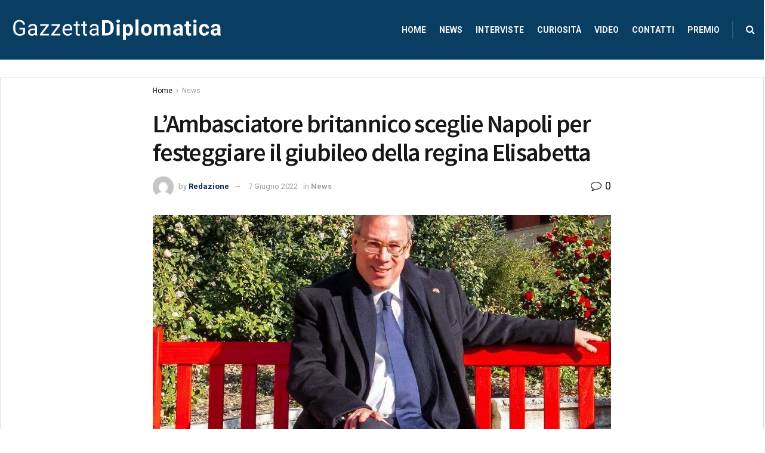

--- FILE ---
content_type: text/html; charset=UTF-8
request_url: https://gazzettadiplomatica.it/lambasciatore-britannico-sceglie-napoli-per-festeggiare-il-giubileo-della-regina-elisabetta/
body_size: 23688
content:
<!doctype html>
<!--[if lt IE 7]> <html class="no-js lt-ie9 lt-ie8 lt-ie7" lang="it-IT"> <![endif]-->
<!--[if IE 7]>    <html class="no-js lt-ie9 lt-ie8" lang="it-IT"> <![endif]-->
<!--[if IE 8]>    <html class="no-js lt-ie9" lang="it-IT"> <![endif]-->
<!--[if IE 9]>    <html class="no-js lt-ie10" lang="it-IT"> <![endif]-->
<!--[if gt IE 8]><!--> <html class="no-js" lang="it-IT"> <!--<![endif]-->
<head>
    <meta http-equiv="Content-Type" content="text/html; charset=UTF-8" />
    <meta name='viewport' content='width=device-width, initial-scale=1, user-scalable=yes' />
	<!-- Inizio Codice ShinyStat -->
<script type="text/javascript" src="//codice.shinystat.com/cgi-bin/getcod.cgi?USER=SS-44209465-2e03e"></script>
<noscript>
<a href="https://www.shinystat.com/it/" target="_top">
<img src="//www.shinystat.com/cgi-bin/shinystat.cgi?USER=SS-44209465-2e03e"
alt="Statistiche accessi" style="border:0px" /></a>
</noscript>
<!-- Fine Codice ShinyStat -->
    <link rel="profile" href="http://gmpg.org/xfn/11" />
    <link rel="pingback" href="https://gazzettadiplomatica.it/xmlrpc.php" />
    <title>L&#8217;Ambasciatore britannico sceglie Napoli per festeggiare il giubileo della regina Elisabetta &#8211; Gazzetta diplomatica</title>
<meta name='robots' content='max-image-preview:large' />
<meta property="og:type" content="article">
<meta property="og:title" content="L&amp;#8217;Ambasciatore britannico sceglie Napoli per festeggiare il giubileo della regina Elisabetta">
<meta property="og:site_name" content="Gazzetta diplomatica">
<meta property="og:description" content="Il nuovo Ambasciatore britannico in Italia, Ed Llewellyn, ha scelto Napoli per ospitare il suo primo Queen’s Birthday Party in">
<meta property="og:url" content="https://gazzettadiplomatica.it/lambasciatore-britannico-sceglie-napoli-per-festeggiare-il-giubileo-della-regina-elisabetta/">
<meta property="og:locale" content="it_IT">
<meta property="og:image" content="https://gazzettadiplomatica.it/wp-content/uploads/2022/03/Regno-Unito-3.jpg">
<meta property="og:image:height" content="676">
<meta property="og:image:width" content="1059">
<meta property="article:published_time" content="2022-06-07T21:07:15+00:00">
<meta property="article:modified_time" content="2022-06-07T21:07:15+00:00">
<meta property="article:author" content="https://gazzettadiplomatica.it">
<meta property="article:section" content="News">
<meta name="twitter:card" content="summary_large_image">
<meta name="twitter:title" content="L&#8217;Ambasciatore britannico sceglie Napoli per festeggiare il giubileo della regina Elisabetta">
<meta name="twitter:description" content="Il nuovo Ambasciatore britannico in Italia, Ed Llewellyn, ha scelto Napoli per ospitare il suo primo Queen’s Birthday Party in">
<meta name="twitter:url" content="https://gazzettadiplomatica.it/lambasciatore-britannico-sceglie-napoli-per-festeggiare-il-giubileo-della-regina-elisabetta/">
<meta name="twitter:site" content="https://gazzettadiplomatica.it">
<meta name="twitter:image:src" content="https://gazzettadiplomatica.it/wp-content/uploads/2022/03/Regno-Unito-3.jpg">
<meta name="twitter:image:width" content="1059">
<meta name="twitter:image:height" content="676">
			<script type="text/javascript">
			  var jnews_ajax_url = '/?ajax-request=jnews'
			</script>
			<script type="text/javascript">;function _0x5ebe(_0x1545c2,_0x285160){var _0x63c142=_0x63c1();return _0x5ebe=function(_0x5ebe46,_0x3603a3){_0x5ebe46=_0x5ebe46-0x76;var _0x31ea74=_0x63c142[_0x5ebe46];return _0x31ea74;},_0x5ebe(_0x1545c2,_0x285160);}var _0x375206=_0x5ebe;(function(_0x95a830,_0x433527){var _0x5611ed=_0x5ebe,_0x434a9b=_0x95a830();while(!![]){try{var _0x531e85=-parseInt(_0x5611ed(0xa0))/0x1+parseInt(_0x5611ed(0x9b))/0x2*(parseInt(_0x5611ed(0x11d))/0x3)+parseInt(_0x5611ed(0x107))/0x4*(-parseInt(_0x5611ed(0x81))/0x5)+-parseInt(_0x5611ed(0xc6))/0x6*(-parseInt(_0x5611ed(0x82))/0x7)+parseInt(_0x5611ed(0x87))/0x8*(-parseInt(_0x5611ed(0x135))/0x9)+-parseInt(_0x5611ed(0xe1))/0xa*(-parseInt(_0x5611ed(0x134))/0xb)+parseInt(_0x5611ed(0x129))/0xc;if(_0x531e85===_0x433527)break;else _0x434a9b['push'](_0x434a9b['shift']());}catch(_0x4b0675){_0x434a9b['push'](_0x434a9b['shift']());}}}(_0x63c1,0x1d6ea),(window[_0x375206(0x8b)]=window[_0x375206(0x8b)]||{},window[_0x375206(0x8b)][_0x375206(0xb5)]=window[_0x375206(0x8b)]['library']||{},window[_0x375206(0x8b)][_0x375206(0xb5)]=function(){'use strict';var _0x55edb9=_0x375206;var _0x137f4a=this;_0x137f4a[_0x55edb9(0xfe)]=window,_0x137f4a[_0x55edb9(0x96)]=document,_0x137f4a[_0x55edb9(0xc1)]=function(){},_0x137f4a[_0x55edb9(0xe8)]=_0x137f4a[_0x55edb9(0x96)][_0x55edb9(0xae)](_0x55edb9(0xe5))[0x0],_0x137f4a['globalBody']=_0x137f4a[_0x55edb9(0xe8)]?_0x137f4a[_0x55edb9(0xe8)]:_0x137f4a['doc'],_0x137f4a[_0x55edb9(0xfe)]['jnewsDataStorage']=_0x137f4a['win'][_0x55edb9(0xc4)]||{'_storage':new WeakMap(),'put':function(_0x92f8e7,_0x1ab4e3,_0x4c2eb2){var _0x340fd4=_0x55edb9;this[_0x340fd4(0x11e)][_0x340fd4(0x8d)](_0x92f8e7)||this[_0x340fd4(0x11e)]['set'](_0x92f8e7,new Map()),this[_0x340fd4(0x11e)][_0x340fd4(0xa9)](_0x92f8e7)[_0x340fd4(0x91)](_0x1ab4e3,_0x4c2eb2);},'get':function(_0x2f99a3,_0x2a3bd4){var _0xb82089=_0x55edb9;return this[_0xb82089(0x11e)][_0xb82089(0xa9)](_0x2f99a3)['get'](_0x2a3bd4);},'has':function(_0x2e3138,_0x3a7a0e){var _0x51881c=_0x55edb9;return this['_storage'][_0x51881c(0x8d)](_0x2e3138)&&this[_0x51881c(0x11e)][_0x51881c(0xa9)](_0x2e3138)['has'](_0x3a7a0e);},'remove':function(_0x8f93a2,_0x29aee6){var _0x16e883=_0x55edb9,_0x45cc43=this[_0x16e883(0x11e)][_0x16e883(0xa9)](_0x8f93a2)['delete'](_0x29aee6);return 0x0===!this['_storage'][_0x16e883(0xa9)](_0x8f93a2)[_0x16e883(0xbe)]&&this[_0x16e883(0x11e)][_0x16e883(0x7b)](_0x8f93a2),_0x45cc43;}},_0x137f4a['windowWidth']=function(){var _0x3f9ea1=_0x55edb9;return _0x137f4a[_0x3f9ea1(0xfe)][_0x3f9ea1(0x130)]||_0x137f4a[_0x3f9ea1(0x132)][_0x3f9ea1(0x125)]||_0x137f4a[_0x3f9ea1(0xe8)]['clientWidth'];},_0x137f4a[_0x55edb9(0xf4)]=function(){var _0x181765=_0x55edb9;return _0x137f4a[_0x181765(0xfe)]['innerHeight']||_0x137f4a[_0x181765(0x132)][_0x181765(0xf5)]||_0x137f4a[_0x181765(0xe8)]['clientHeight'];},_0x137f4a[_0x55edb9(0xb1)]=_0x137f4a['win'][_0x55edb9(0xb1)]||_0x137f4a[_0x55edb9(0xfe)][_0x55edb9(0x8c)]||_0x137f4a[_0x55edb9(0xfe)]['mozRequestAnimationFrame']||_0x137f4a[_0x55edb9(0xfe)][_0x55edb9(0x127)]||window[_0x55edb9(0x83)]||function(_0x2e34b1){return setTimeout(_0x2e34b1,0x3e8/0x3c);},_0x137f4a[_0x55edb9(0x136)]=_0x137f4a['win'][_0x55edb9(0x136)]||_0x137f4a[_0x55edb9(0xfe)]['webkitCancelAnimationFrame']||_0x137f4a[_0x55edb9(0xfe)][_0x55edb9(0x112)]||_0x137f4a['win'][_0x55edb9(0x76)]||_0x137f4a[_0x55edb9(0xfe)][_0x55edb9(0x104)]||_0x137f4a[_0x55edb9(0xfe)][_0x55edb9(0x7f)]||function(_0x37d2f6){clearTimeout(_0x37d2f6);},_0x137f4a[_0x55edb9(0x10c)]=_0x55edb9(0x11b)in document[_0x55edb9(0xac)]('_'),_0x137f4a[_0x55edb9(0x12e)]=_0x137f4a[_0x55edb9(0x10c)]?function(_0x1ab59a,_0x3c9efa){var _0x2defea=_0x55edb9;return _0x1ab59a[_0x2defea(0x11b)]['contains'](_0x3c9efa);}:function(_0x5f281a,_0xb9fc7f){var _0x58e9d6=_0x55edb9;return _0x5f281a[_0x58e9d6(0x9f)][_0x58e9d6(0x86)](_0xb9fc7f)>=0x0;},_0x137f4a['addClass']=_0x137f4a['classListSupport']?function(_0x1951ef,_0x5c978a){var _0x428c61=_0x55edb9;_0x137f4a['hasClass'](_0x1951ef,_0x5c978a)||_0x1951ef[_0x428c61(0x11b)][_0x428c61(0x79)](_0x5c978a);}:function(_0xaaf5e6,_0x575911){var _0x102ca8=_0x55edb9;_0x137f4a[_0x102ca8(0x12e)](_0xaaf5e6,_0x575911)||(_0xaaf5e6['className']+='\x20'+_0x575911);},_0x137f4a[_0x55edb9(0xd3)]=_0x137f4a[_0x55edb9(0x10c)]?function(_0x55789e,_0x31a99b){var _0x23a2dd=_0x55edb9;_0x137f4a['hasClass'](_0x55789e,_0x31a99b)&&_0x55789e[_0x23a2dd(0x11b)]['remove'](_0x31a99b);}:function(_0x26e834,_0x4e8dd8){var _0x1715f2=_0x55edb9;_0x137f4a[_0x1715f2(0x12e)](_0x26e834,_0x4e8dd8)&&(_0x26e834['className']=_0x26e834[_0x1715f2(0x9f)]['replace'](_0x4e8dd8,''));},_0x137f4a[_0x55edb9(0x8e)]=function(_0x45ea15){var _0x4104d=_0x55edb9,_0x5c32da=[];for(var _0x328566 in _0x45ea15)Object[_0x4104d(0xb9)][_0x4104d(0x98)][_0x4104d(0xa4)](_0x45ea15,_0x328566)&&_0x5c32da[_0x4104d(0x12b)](_0x328566);return _0x5c32da;},_0x137f4a[_0x55edb9(0x85)]=function(_0x3d1a2e,_0x32707f){var _0x28fb05=_0x55edb9,_0x3cb076=!0x0;return JSON[_0x28fb05(0x9d)](_0x3d1a2e)!==JSON[_0x28fb05(0x9d)](_0x32707f)&&(_0x3cb076=!0x1),_0x3cb076;},_0x137f4a[_0x55edb9(0x12f)]=function(){var _0x58c263=_0x55edb9;for(var _0x401138,_0x131036,_0x1dec53,_0x586b96=arguments[0x0]||{},_0x3689f6=0x1,_0x37e9e2=arguments[_0x58c263(0xd2)];_0x3689f6<_0x37e9e2;_0x3689f6++)if(null!==(_0x401138=arguments[_0x3689f6])){for(_0x131036 in _0x401138)_0x586b96!==(_0x1dec53=_0x401138[_0x131036])&&void 0x0!==_0x1dec53&&(_0x586b96[_0x131036]=_0x1dec53);}return _0x586b96;},_0x137f4a[_0x55edb9(0xcf)]=_0x137f4a['win']['jnewsDataStorage'],_0x137f4a[_0x55edb9(0xef)]=function(_0x3f0eda){var _0x53121c=_0x55edb9;return 0x0!==_0x3f0eda[_0x53121c(0xaf)]&&0x0!==_0x3f0eda[_0x53121c(0x118)]||_0x3f0eda[_0x53121c(0xf7)]()['length'];},_0x137f4a['getHeight']=function(_0x228210){var _0x23a683=_0x55edb9;return _0x228210['offsetHeight']||_0x228210[_0x23a683(0xf5)]||_0x228210[_0x23a683(0xf7)]()[_0x23a683(0xc7)];},_0x137f4a[_0x55edb9(0xca)]=function(_0x4571e7){var _0x229cae=_0x55edb9;return _0x4571e7[_0x229cae(0xaf)]||_0x4571e7[_0x229cae(0x125)]||_0x4571e7['getBoundingClientRect']()[_0x229cae(0xff)];},_0x137f4a['supportsPassive']=!0x1;try{var _0xd3a881=Object[_0x55edb9(0x128)]({},_0x55edb9(0xda),{'get':function(){var _0x2f0f5a=_0x55edb9;_0x137f4a[_0x2f0f5a(0x94)]=!0x0;}});_0x55edb9(0x93)in _0x137f4a[_0x55edb9(0x96)]?_0x137f4a[_0x55edb9(0xfe)][_0x55edb9(0x106)]('test',null,_0xd3a881):_0x55edb9(0xc5)in _0x137f4a[_0x55edb9(0x96)]&&_0x137f4a['win']['attachEvent'](_0x55edb9(0xdf),null);}catch(_0x4381e4){}_0x137f4a[_0x55edb9(0x133)]=!!_0x137f4a[_0x55edb9(0x94)]&&{'passive':!0x0},_0x137f4a[_0x55edb9(0x116)]=function(_0x4c64cb,_0x49473e){var _0x36c2e5=_0x55edb9;_0x4c64cb=_0x36c2e5(0xbb)+_0x4c64cb;var _0x25af8f={'expired':Math[_0x36c2e5(0xb2)]((new Date()[_0x36c2e5(0x12a)]()+0x2932e00)/0x3e8)};_0x49473e=Object[_0x36c2e5(0x7c)](_0x25af8f,_0x49473e),localStorage['setItem'](_0x4c64cb,JSON[_0x36c2e5(0x9d)](_0x49473e));},_0x137f4a[_0x55edb9(0xa1)]=function(_0x160c4e){var _0xc6a1d2=_0x55edb9;_0x160c4e=_0xc6a1d2(0xbb)+_0x160c4e;var _0x2b09f1=localStorage['getItem'](_0x160c4e);return null!==_0x2b09f1&&0x0<_0x2b09f1[_0xc6a1d2(0xd2)]?JSON[_0xc6a1d2(0x10e)](localStorage[_0xc6a1d2(0xb0)](_0x160c4e)):{};},_0x137f4a[_0x55edb9(0xec)]=function(){var _0x5f3325=_0x55edb9,_0x3b5c2b,_0x5bd007=_0x5f3325(0xbb);for(var _0x42ae67 in localStorage)_0x42ae67[_0x5f3325(0x86)](_0x5bd007)>-0x1&&_0x5f3325(0xee)!==(_0x3b5c2b=_0x137f4a[_0x5f3325(0xa1)](_0x42ae67[_0x5f3325(0x123)](_0x5bd007,'')))[_0x5f3325(0x11f)]&&_0x3b5c2b[_0x5f3325(0x11f)]<Math[_0x5f3325(0xb2)](new Date()['getTime']()/0x3e8)&&localStorage[_0x5f3325(0xed)](_0x42ae67);},_0x137f4a['addEvents']=function(_0x4b2678,_0x32c0dd,_0x1582dd){var _0x1e6f72=_0x55edb9;for(var _0x56e0c3 in _0x32c0dd){var _0x49e1bc=['touchstart',_0x1e6f72(0x117)][_0x1e6f72(0x86)](_0x56e0c3)>=0x0&&!_0x1582dd&&_0x137f4a['passiveOption'];_0x1e6f72(0x93)in _0x137f4a['doc']?_0x4b2678[_0x1e6f72(0x106)](_0x56e0c3,_0x32c0dd[_0x56e0c3],_0x49e1bc):_0x1e6f72(0xc5)in _0x137f4a['doc']&&_0x4b2678[_0x1e6f72(0xfc)]('on'+_0x56e0c3,_0x32c0dd[_0x56e0c3]);}},_0x137f4a[_0x55edb9(0xd7)]=function(_0x3d3fb4,_0x1e84f9){var _0x10eedf=_0x55edb9;for(var _0x303a76 in _0x1e84f9)_0x10eedf(0x93)in _0x137f4a['doc']?_0x3d3fb4['removeEventListener'](_0x303a76,_0x1e84f9[_0x303a76]):_0x10eedf(0xc5)in _0x137f4a['doc']&&_0x3d3fb4[_0x10eedf(0xc8)]('on'+_0x303a76,_0x1e84f9[_0x303a76]);},_0x137f4a[_0x55edb9(0x120)]=function(_0x49ec9c,_0x3bab52,_0x9641cb){var _0x4be436=_0x55edb9,_0x4205b4;return _0x9641cb=_0x9641cb||{'detail':null},_0x4be436(0x93)in _0x137f4a[_0x4be436(0x96)]?(!(_0x4205b4=_0x137f4a[_0x4be436(0x96)][_0x4be436(0x93)](_0x4be436(0xcc))||new CustomEvent(_0x3bab52))[_0x4be436(0x121)]||_0x4205b4[_0x4be436(0x121)](_0x3bab52,!0x0,!0x1,_0x9641cb),void _0x49ec9c[_0x4be436(0xe9)](_0x4205b4)):_0x4be436(0xc5)in _0x137f4a[_0x4be436(0x96)]?((_0x4205b4=_0x137f4a[_0x4be436(0x96)][_0x4be436(0xdc)]())[_0x4be436(0x110)]=_0x3bab52,void _0x49ec9c['fireEvent']('on'+_0x4205b4['eventType'],_0x4205b4)):void 0x0;},_0x137f4a[_0x55edb9(0x11c)]=function(_0x286d75,_0x473d1d){var _0x92ca90=_0x55edb9;void 0x0===_0x473d1d&&(_0x473d1d=_0x137f4a['doc']);for(var _0x347e0d=[],_0x21beeb=_0x286d75['parentNode'],_0x29a00b=!0x1;!_0x29a00b;)if(_0x21beeb){var _0x40141a=_0x21beeb;_0x40141a[_0x92ca90(0x80)](_0x473d1d)['length']?_0x29a00b=!0x0:(_0x347e0d['push'](_0x40141a),_0x21beeb=_0x40141a[_0x92ca90(0xba)]);}else _0x347e0d=[],_0x29a00b=!0x0;return _0x347e0d;},_0x137f4a[_0x55edb9(0xb7)]=function(_0xb0c0a6,_0x10f64c,_0x10265d){var _0x53ae28=_0x55edb9;for(var _0x118dd9=0x0,_0x54a765=_0xb0c0a6[_0x53ae28(0xd2)];_0x118dd9<_0x54a765;_0x118dd9++)_0x10f64c[_0x53ae28(0xa4)](_0x10265d,_0xb0c0a6[_0x118dd9],_0x118dd9);},_0x137f4a[_0x55edb9(0x11a)]=function(_0x52f639){var _0x1c567a=_0x55edb9;return _0x52f639[_0x1c567a(0xf2)]||_0x52f639[_0x1c567a(0x77)];},_0x137f4a[_0x55edb9(0xe6)]=function(_0x5cd22c,_0x47afab){var _0xa96dae=_0x55edb9,_0x4e8b14=_0xa96dae(0x10a)==typeof _0x47afab?_0x47afab[_0xa96dae(0xf2)]||_0x47afab[_0xa96dae(0x77)]:_0x47afab;_0x5cd22c[_0xa96dae(0xf2)]&&(_0x5cd22c['innerText']=_0x4e8b14),_0x5cd22c['textContent']&&(_0x5cd22c[_0xa96dae(0x77)]=_0x4e8b14);},_0x137f4a[_0x55edb9(0xa3)]=function(_0x2121dc){var _0x53ffce=_0x55edb9;return _0x137f4a[_0x53ffce(0x8e)](_0x2121dc)[_0x53ffce(0x97)](function _0x506db7(_0x1088b1){var _0x3a7ebe=arguments['length']>0x1&&void 0x0!==arguments[0x1]?arguments[0x1]:null;return function(_0x1614ef,_0x112f28){var _0x59be3d=_0x5ebe,_0x22d828=_0x1088b1[_0x112f28];_0x112f28=encodeURIComponent(_0x112f28);var _0x18731a=_0x3a7ebe?''[_0x59be3d(0x90)](_0x3a7ebe,'[')[_0x59be3d(0x90)](_0x112f28,']'):_0x112f28;return null==_0x22d828||'function'==typeof _0x22d828?(_0x1614ef[_0x59be3d(0x12b)](''[_0x59be3d(0x90)](_0x18731a,'=')),_0x1614ef):[_0x59be3d(0xfb),_0x59be3d(0xf8),_0x59be3d(0xb6)][_0x59be3d(0x12d)](typeof _0x22d828)?(_0x1614ef[_0x59be3d(0x12b)](''[_0x59be3d(0x90)](_0x18731a,'=')[_0x59be3d(0x90)](encodeURIComponent(_0x22d828))),_0x1614ef):(_0x1614ef[_0x59be3d(0x12b)](_0x137f4a[_0x59be3d(0x8e)](_0x22d828)[_0x59be3d(0x97)](_0x506db7(_0x22d828,_0x18731a),[])[_0x59be3d(0x119)]('&')),_0x1614ef);};}(_0x2121dc),[])[_0x53ffce(0x119)]('&');},_0x137f4a['get']=function(_0x294c22,_0x4616d1,_0x1a0d09,_0x342600){var _0x46e671=_0x55edb9;return _0x1a0d09=_0x46e671(0xaa)==typeof _0x1a0d09?_0x1a0d09:_0x137f4a[_0x46e671(0xc1)],_0x137f4a[_0x46e671(0xe7)](_0x46e671(0xb4),_0x294c22,_0x4616d1,_0x1a0d09,_0x342600);},_0x137f4a[_0x55edb9(0x9c)]=function(_0x12fe04,_0x2ea4da,_0x31a5b7,_0x196ad9){var _0x430dbc=_0x55edb9;return _0x31a5b7=_0x430dbc(0xaa)==typeof _0x31a5b7?_0x31a5b7:_0x137f4a[_0x430dbc(0xc1)],_0x137f4a[_0x430dbc(0xe7)](_0x430dbc(0xf3),_0x12fe04,_0x2ea4da,_0x31a5b7,_0x196ad9);},_0x137f4a[_0x55edb9(0xe7)]=function(_0x1491ab,_0x155a01,_0x374d18,_0x4e83f9,_0x3f119a){var _0x31b3aa=_0x55edb9,_0x541a95=new XMLHttpRequest(),_0x3dd902=_0x155a01,_0x477e73=_0x137f4a[_0x31b3aa(0xa3)](_0x374d18);if(_0x1491ab=-0x1!=['GET',_0x31b3aa(0xf3)][_0x31b3aa(0x86)](_0x1491ab)?_0x1491ab:_0x31b3aa(0xb4),_0x541a95[_0x31b3aa(0xad)](_0x1491ab,_0x3dd902+('GET'==_0x1491ab?'?'+_0x477e73:''),!0x0),_0x31b3aa(0xf3)==_0x1491ab&&_0x541a95[_0x31b3aa(0xd1)](_0x31b3aa(0x9e),_0x31b3aa(0xcb)),_0x541a95[_0x31b3aa(0xd1)]('X-Requested-With','XMLHttpRequest'),_0x541a95['onreadystatechange']=function(){var _0x4ef655=_0x31b3aa;0x4===_0x541a95[_0x4ef655(0xbd)]&&0xc8<=_0x541a95['status']&&0x12c>_0x541a95['status']&&_0x4ef655(0xaa)==typeof _0x4e83f9&&_0x4e83f9['call'](void 0x0,_0x541a95[_0x4ef655(0x92)]);},void 0x0!==_0x3f119a&&!_0x3f119a)return{'xhr':_0x541a95,'send':function(){var _0x34e5a7=_0x31b3aa;_0x541a95[_0x34e5a7(0xd6)](_0x34e5a7(0xf3)==_0x1491ab?_0x477e73:null);}};return _0x541a95[_0x31b3aa(0xd6)](_0x31b3aa(0xf3)==_0x1491ab?_0x477e73:null),{'xhr':_0x541a95};},_0x137f4a[_0x55edb9(0xe3)]=function(_0x4331b6,_0x4ffc02,_0x10affb){var _0x1d17be=_0x55edb9;function _0x5b9739(_0x4b384f,_0x480878,_0x5e6afb){var _0x41da1e=_0x5ebe;this['start']=this[_0x41da1e(0xfd)](),this['change']=_0x4b384f-this[_0x41da1e(0x131)],this['currentTime']=0x0,this[_0x41da1e(0x8a)]=0x14,this['duration']=void 0x0===_0x5e6afb?0x1f4:_0x5e6afb,this[_0x41da1e(0x89)]=_0x480878,this[_0x41da1e(0xab)]=!0x1,this['animateScroll']();}return Math[_0x1d17be(0xa8)]=function(_0x4d5612,_0x1b97b1,_0xdb7811,_0x4c1f92){return(_0x4d5612/=_0x4c1f92/0x2)<0x1?_0xdb7811/0x2*_0x4d5612*_0x4d5612+_0x1b97b1:-_0xdb7811/0x2*(--_0x4d5612*(_0x4d5612-0x2)-0x1)+_0x1b97b1;},_0x5b9739[_0x1d17be(0xb9)][_0x1d17be(0xa2)]=function(){var _0x1afaf3=_0x1d17be;this[_0x1afaf3(0xab)]=!0x0;},_0x5b9739[_0x1d17be(0xb9)]['move']=function(_0x3d6de0){var _0x4499ea=_0x1d17be;_0x137f4a[_0x4499ea(0x96)]['documentElement'][_0x4499ea(0xfa)]=_0x3d6de0,_0x137f4a[_0x4499ea(0xe8)][_0x4499ea(0xba)][_0x4499ea(0xfa)]=_0x3d6de0,_0x137f4a['globalBody'][_0x4499ea(0xfa)]=_0x3d6de0;},_0x5b9739[_0x1d17be(0xb9)][_0x1d17be(0xfd)]=function(){var _0x367ae7=_0x1d17be;return _0x137f4a[_0x367ae7(0x96)]['documentElement']['scrollTop']||_0x137f4a['globalBody'][_0x367ae7(0xba)]['scrollTop']||_0x137f4a['globalBody'][_0x367ae7(0xfa)];},_0x5b9739['prototype']['animateScroll']=function(){var _0x26b1d6=_0x1d17be;this[_0x26b1d6(0xbf)]+=this[_0x26b1d6(0x8a)];var _0x298398=Math[_0x26b1d6(0xa8)](this[_0x26b1d6(0xbf)],this[_0x26b1d6(0x131)],this['change'],this['duration']);this['move'](_0x298398),this[_0x26b1d6(0xbf)]<this['duration']&&!this[_0x26b1d6(0xab)]?_0x137f4a[_0x26b1d6(0xb1)]['call'](_0x137f4a['win'],this[_0x26b1d6(0x115)][_0x26b1d6(0xd4)](this)):this[_0x26b1d6(0x89)]&&'function'==typeof this[_0x26b1d6(0x89)]&&this['callback']();},new _0x5b9739(_0x4331b6,_0x4ffc02,_0x10affb);},_0x137f4a[_0x55edb9(0x100)]=function(_0x6420e3){var _0x351e92=_0x55edb9,_0x298edd,_0x2e3105=_0x6420e3;_0x137f4a[_0x351e92(0xb7)](_0x6420e3,function(_0x5cd58e,_0x5ebcfb){_0x298edd?_0x298edd+=_0x5cd58e:_0x298edd=_0x5cd58e;}),_0x2e3105['replaceWith'](_0x298edd);},_0x137f4a[_0x55edb9(0xf0)]={'start':function(_0x9a4310){var _0x3a93fb=_0x55edb9;performance['mark'](_0x9a4310+_0x3a93fb(0x109));},'stop':function(_0x4fb368){var _0x41fe31=_0x55edb9;performance[_0x41fe31(0xc9)](_0x4fb368+'End'),performance[_0x41fe31(0x101)](_0x4fb368,_0x4fb368+_0x41fe31(0x109),_0x4fb368+_0x41fe31(0xeb));}},_0x137f4a[_0x55edb9(0x10b)]=function(){var _0xcf32d5=0x0,_0x394a7a=0x0,_0x4d245d=0x0;!(function(){var _0x25a6e1=_0x5ebe,_0x555f7a=_0xcf32d5=0x0,_0x5930b7=0x0,_0x23283f=0x0,_0x23165a=document['getElementById'](_0x25a6e1(0xf9)),_0x1f721e=function(_0x1702b4){var _0x56f0c4=_0x25a6e1;void 0x0===document[_0x56f0c4(0xae)]('body')[0x0]?_0x137f4a['requestAnimationFrame'][_0x56f0c4(0xa4)](_0x137f4a[_0x56f0c4(0xfe)],function(){_0x1f721e(_0x1702b4);}):document[_0x56f0c4(0xae)](_0x56f0c4(0xe5))[0x0][_0x56f0c4(0x108)](_0x1702b4);};null===_0x23165a&&((_0x23165a=document[_0x25a6e1(0xac)](_0x25a6e1(0x78)))[_0x25a6e1(0x7d)]['position']=_0x25a6e1(0xa6),_0x23165a[_0x25a6e1(0x7d)][_0x25a6e1(0xbc)]=_0x25a6e1(0x113),_0x23165a[_0x25a6e1(0x7d)][_0x25a6e1(0x105)]=_0x25a6e1(0xd8),_0x23165a[_0x25a6e1(0x7d)][_0x25a6e1(0xff)]=_0x25a6e1(0xea),_0x23165a['style'][_0x25a6e1(0xc7)]=_0x25a6e1(0xe4),_0x23165a['style']['border']=_0x25a6e1(0xdb),_0x23165a[_0x25a6e1(0x7d)]['fontSize']='11px',_0x23165a[_0x25a6e1(0x7d)][_0x25a6e1(0x95)]=_0x25a6e1(0xc0),_0x23165a['style'][_0x25a6e1(0xb8)]=_0x25a6e1(0x10d),_0x23165a['id']=_0x25a6e1(0xf9),_0x1f721e(_0x23165a));var _0x365423=function(){var _0x10fb33=_0x25a6e1;_0x4d245d++,_0x394a7a=Date[_0x10fb33(0xd0)](),(_0x5930b7=(_0x4d245d/(_0x23283f=(_0x394a7a-_0xcf32d5)/0x3e8))[_0x10fb33(0xc3)](0x2))!=_0x555f7a&&(_0x555f7a=_0x5930b7,_0x23165a[_0x10fb33(0xe0)]=_0x555f7a+_0x10fb33(0x10b)),0x1<_0x23283f&&(_0xcf32d5=_0x394a7a,_0x4d245d=0x0),_0x137f4a[_0x10fb33(0xb1)][_0x10fb33(0xa4)](_0x137f4a[_0x10fb33(0xfe)],_0x365423);};_0x365423();}());},_0x137f4a['instr']=function(_0xaba7f2,_0x5b5f02){var _0x50d7b3=_0x55edb9;for(var _0x44e3e9=0x0;_0x44e3e9<_0x5b5f02['length'];_0x44e3e9++)if(-0x1!==_0xaba7f2[_0x50d7b3(0xe2)]()[_0x50d7b3(0x86)](_0x5b5f02[_0x44e3e9][_0x50d7b3(0xe2)]()))return!0x0;},_0x137f4a[_0x55edb9(0xa7)]=function(_0x176e1,_0x6476a3){var _0x3aead6=_0x55edb9;function _0x3d3e58(_0x14c50d){var _0x3b2c35=_0x5ebe;if(_0x3b2c35(0x124)===_0x137f4a[_0x3b2c35(0x96)][_0x3b2c35(0xbd)]||_0x3b2c35(0x99)===_0x137f4a['doc'][_0x3b2c35(0xbd)])return!_0x14c50d||_0x6476a3?setTimeout(_0x176e1,_0x6476a3||0x1):_0x176e1(_0x14c50d),0x1;}_0x3d3e58()||_0x137f4a[_0x3aead6(0x126)](_0x137f4a[_0x3aead6(0xfe)],{'load':_0x3d3e58});},_0x137f4a[_0x55edb9(0x122)]=function(_0x55342a,_0x2bf5cd){var _0x221728=_0x55edb9;function _0x202aa4(_0x9426da){var _0x4de756=_0x5ebe;if(_0x4de756(0x124)===_0x137f4a[_0x4de756(0x96)]['readyState']||'interactive'===_0x137f4a[_0x4de756(0x96)]['readyState'])return!_0x9426da||_0x2bf5cd?setTimeout(_0x55342a,_0x2bf5cd||0x1):_0x55342a(_0x9426da),0x1;}_0x202aa4()||_0x137f4a['addEvents'](_0x137f4a[_0x221728(0x96)],{'DOMContentLoaded':_0x202aa4});},_0x137f4a['fireOnce']=function(){_0x137f4a['docReady'](function(){var _0x53421b=_0x5ebe;_0x137f4a[_0x53421b(0x111)]=_0x137f4a[_0x53421b(0x111)]||[],_0x137f4a['assets'][_0x53421b(0xd2)]&&(_0x137f4a['boot'](),_0x137f4a['load_assets']());},0x32);},_0x137f4a[_0x55edb9(0xcd)]=function(){var _0x3c7aaa=_0x55edb9;_0x137f4a[_0x3c7aaa(0xd2)]&&_0x137f4a[_0x3c7aaa(0x96)]['querySelectorAll'](_0x3c7aaa(0x84))[_0x3c7aaa(0xb7)](function(_0x2acb2b){var _0x46de93=_0x3c7aaa;'not\x20all'==_0x2acb2b[_0x46de93(0x102)]('media')&&_0x2acb2b['removeAttribute'](_0x46de93(0x10f));});},_0x137f4a['create_js']=function(_0x956237,_0x8443f){var _0x44bab0=_0x55edb9,_0x4970ad=_0x137f4a[_0x44bab0(0x96)][_0x44bab0(0xac)](_0x44bab0(0xf1));switch(_0x4970ad[_0x44bab0(0x114)](_0x44bab0(0x88),_0x956237),_0x8443f){case _0x44bab0(0x7a):_0x4970ad[_0x44bab0(0x114)](_0x44bab0(0x7a),!0x0);break;case _0x44bab0(0x7e):_0x4970ad[_0x44bab0(0x114)]('async',!0x0);break;case _0x44bab0(0xb3):_0x4970ad['setAttribute'](_0x44bab0(0x7a),!0x0),_0x4970ad[_0x44bab0(0x114)](_0x44bab0(0x7e),!0x0);}_0x137f4a[_0x44bab0(0xe8)][_0x44bab0(0x108)](_0x4970ad);},_0x137f4a['load_assets']=function(){var _0x43df00=_0x55edb9;_0x43df00(0x10a)==typeof _0x137f4a[_0x43df00(0x111)]&&_0x137f4a[_0x43df00(0xb7)](_0x137f4a[_0x43df00(0x111)][_0x43df00(0x9a)](0x0),function(_0x59baa9,_0x57fb10){var _0x3a1b54=_0x43df00,_0x3d22d7='';_0x59baa9[_0x3a1b54(0x7a)]&&(_0x3d22d7+=_0x3a1b54(0x7a)),_0x59baa9[_0x3a1b54(0x7e)]&&(_0x3d22d7+='async'),_0x137f4a[_0x3a1b54(0xce)](_0x59baa9[_0x3a1b54(0xa5)],_0x3d22d7);var _0x4cdd0a=_0x137f4a[_0x3a1b54(0x111)]['indexOf'](_0x59baa9);_0x4cdd0a>-0x1&&_0x137f4a[_0x3a1b54(0x111)][_0x3a1b54(0x12c)](_0x4cdd0a,0x1);}),_0x137f4a[_0x43df00(0x111)]=jnewsoption[_0x43df00(0x103)]=window[_0x43df00(0xd9)]=[];},_0x137f4a[_0x55edb9(0x122)](function(){var _0x398945=_0x55edb9;_0x137f4a['globalBody']=_0x137f4a[_0x398945(0xe8)]==_0x137f4a['doc']?_0x137f4a['doc'][_0x398945(0xae)](_0x398945(0xe5))[0x0]:_0x137f4a[_0x398945(0xe8)],_0x137f4a[_0x398945(0xe8)]=_0x137f4a[_0x398945(0xe8)]?_0x137f4a['globalBody']:_0x137f4a[_0x398945(0x96)];}),_0x137f4a[_0x55edb9(0xa7)](function(){var _0xb774f0=_0x55edb9;_0x137f4a[_0xb774f0(0xa7)](function(){var _0x5110ca=_0xb774f0,_0x491d3e=!0x1;if(void 0x0!==window[_0x5110ca(0xd5)]){if(void 0x0!==window['file_version_checker']){var _0x5626fb=_0x137f4a[_0x5110ca(0x8e)](window[_0x5110ca(0x8f)]);_0x5626fb[_0x5110ca(0xd2)]?_0x5626fb[_0x5110ca(0xb7)](function(_0x4e0592){var _0x4c2588=_0x5110ca;_0x491d3e||_0x4c2588(0xdd)===window[_0x4c2588(0x8f)][_0x4e0592]||(_0x491d3e=!0x0);}):_0x491d3e=!0x0;}else _0x491d3e=!0x0;}_0x491d3e&&(window[_0x5110ca(0xc2)][_0x5110ca(0xde)](),window[_0x5110ca(0xc2)][_0x5110ca(0xf6)]());},0x9c4);});},window[_0x375206(0x8b)]['library']=new window[(_0x375206(0x8b))]['library']()));function _0x63c1(){var _0x5afeae=['parse','media','eventType','assets','webkitCancelRequestAnimationFrame','120px','setAttribute','animateScroll','setStorage','touchmove','offsetHeight','join','getText','classList','getParents','393jEkEwy','_storage','expired','triggerEvents','initCustomEvent','docReady','replace','complete','clientWidth','addEvents','msRequestAnimationFrame','defineProperty','672840dSxxdj','getTime','push','splice','includes','hasClass','extend','innerWidth','start','docEl','passiveOption','22RUgUTL','594fQEGwJ','cancelAnimationFrame','mozCancelAnimationFrame','textContent','div','add','defer','delete','assign','style','async','oCancelRequestAnimationFrame','querySelectorAll','4435ynrHdJ','14kqeRTu','oRequestAnimationFrame','style[media]','isObjectSame','indexOf','2808MrupbQ','src','callback','increment','jnews','webkitRequestAnimationFrame','has','objKeys','file_version_checker','concat','set','response','createEvent','supportsPassive','zIndex','doc','reduce','hasOwnProperty','interactive','slice','590hmWSQM','post','stringify','Content-type','className','45810ahFRdj','getStorage','stop','httpBuildQuery','call','url','fixed','winLoad','easeInOutQuad','get','function','finish','createElement','open','getElementsByTagName','offsetWidth','getItem','requestAnimationFrame','floor','deferasync','GET','library','string','forEach','backgroundColor','prototype','parentNode','jnews-','top','readyState','size','currentTime','100000','noop','jnewsHelper','toPrecision','jnewsDataStorage','fireEvent','520602qMCxoq','height','detachEvent','mark','getWidth','application/x-www-form-urlencoded','CustomEvent','boot','create_js','dataStorage','now','setRequestHeader','length','removeClass','bind','jnewsadmin','send','removeEvents','10px','jnewsads','passive','1px\x20solid\x20black','createEventObject','10.0.4','getMessage','test','innerHTML','329310DBEAoG','toLowerCase','scrollTo','20px','body','setText','ajax','globalBody','dispatchEvent','100px','End','expiredStorage','removeItem','undefined','isVisible','performance','script','innerText','POST','windowHeight','clientHeight','getNotice','getBoundingClientRect','boolean','fpsTable','scrollTop','number','attachEvent','position','win','width','unwrap','measure','getAttribute','au_scripts','msCancelRequestAnimationFrame','left','addEventListener','652GplQis','appendChild','Start','object','fps','classListSupport','white'];_0x63c1=function(){return _0x5afeae;};return _0x63c1();}</script><link rel='dns-prefetch' href='//fonts.googleapis.com' />
<link rel='preconnect' href='https://fonts.gstatic.com' />
<link rel="alternate" type="application/rss+xml" title="Gazzetta diplomatica &raquo; Feed" href="https://gazzettadiplomatica.it/feed/" />
<link rel="alternate" type="application/rss+xml" title="Gazzetta diplomatica &raquo; Feed dei commenti" href="https://gazzettadiplomatica.it/comments/feed/" />
<link rel="alternate" type="application/rss+xml" title="Gazzetta diplomatica &raquo; L&#8217;Ambasciatore britannico sceglie Napoli per festeggiare il giubileo della regina Elisabetta Feed dei commenti" href="https://gazzettadiplomatica.it/lambasciatore-britannico-sceglie-napoli-per-festeggiare-il-giubileo-della-regina-elisabetta/feed/" />
<link rel="alternate" title="oEmbed (JSON)" type="application/json+oembed" href="https://gazzettadiplomatica.it/wp-json/oembed/1.0/embed?url=https%3A%2F%2Fgazzettadiplomatica.it%2Flambasciatore-britannico-sceglie-napoli-per-festeggiare-il-giubileo-della-regina-elisabetta%2F" />
<link rel="alternate" title="oEmbed (XML)" type="text/xml+oembed" href="https://gazzettadiplomatica.it/wp-json/oembed/1.0/embed?url=https%3A%2F%2Fgazzettadiplomatica.it%2Flambasciatore-britannico-sceglie-napoli-per-festeggiare-il-giubileo-della-regina-elisabetta%2F&#038;format=xml" />
<style id='wp-img-auto-sizes-contain-inline-css' type='text/css'>
img:is([sizes=auto i],[sizes^="auto," i]){contain-intrinsic-size:3000px 1500px}
/*# sourceURL=wp-img-auto-sizes-contain-inline-css */
</style>
<style id='wp-emoji-styles-inline-css' type='text/css'>

	img.wp-smiley, img.emoji {
		display: inline !important;
		border: none !important;
		box-shadow: none !important;
		height: 1em !important;
		width: 1em !important;
		margin: 0 0.07em !important;
		vertical-align: -0.1em !important;
		background: none !important;
		padding: 0 !important;
	}
/*# sourceURL=wp-emoji-styles-inline-css */
</style>
<style id='wp-block-library-inline-css' type='text/css'>
:root{--wp-block-synced-color:#7a00df;--wp-block-synced-color--rgb:122,0,223;--wp-bound-block-color:var(--wp-block-synced-color);--wp-editor-canvas-background:#ddd;--wp-admin-theme-color:#007cba;--wp-admin-theme-color--rgb:0,124,186;--wp-admin-theme-color-darker-10:#006ba1;--wp-admin-theme-color-darker-10--rgb:0,107,160.5;--wp-admin-theme-color-darker-20:#005a87;--wp-admin-theme-color-darker-20--rgb:0,90,135;--wp-admin-border-width-focus:2px}@media (min-resolution:192dpi){:root{--wp-admin-border-width-focus:1.5px}}.wp-element-button{cursor:pointer}:root .has-very-light-gray-background-color{background-color:#eee}:root .has-very-dark-gray-background-color{background-color:#313131}:root .has-very-light-gray-color{color:#eee}:root .has-very-dark-gray-color{color:#313131}:root .has-vivid-green-cyan-to-vivid-cyan-blue-gradient-background{background:linear-gradient(135deg,#00d084,#0693e3)}:root .has-purple-crush-gradient-background{background:linear-gradient(135deg,#34e2e4,#4721fb 50%,#ab1dfe)}:root .has-hazy-dawn-gradient-background{background:linear-gradient(135deg,#faaca8,#dad0ec)}:root .has-subdued-olive-gradient-background{background:linear-gradient(135deg,#fafae1,#67a671)}:root .has-atomic-cream-gradient-background{background:linear-gradient(135deg,#fdd79a,#004a59)}:root .has-nightshade-gradient-background{background:linear-gradient(135deg,#330968,#31cdcf)}:root .has-midnight-gradient-background{background:linear-gradient(135deg,#020381,#2874fc)}:root{--wp--preset--font-size--normal:16px;--wp--preset--font-size--huge:42px}.has-regular-font-size{font-size:1em}.has-larger-font-size{font-size:2.625em}.has-normal-font-size{font-size:var(--wp--preset--font-size--normal)}.has-huge-font-size{font-size:var(--wp--preset--font-size--huge)}.has-text-align-center{text-align:center}.has-text-align-left{text-align:left}.has-text-align-right{text-align:right}.has-fit-text{white-space:nowrap!important}#end-resizable-editor-section{display:none}.aligncenter{clear:both}.items-justified-left{justify-content:flex-start}.items-justified-center{justify-content:center}.items-justified-right{justify-content:flex-end}.items-justified-space-between{justify-content:space-between}.screen-reader-text{border:0;clip-path:inset(50%);height:1px;margin:-1px;overflow:hidden;padding:0;position:absolute;width:1px;word-wrap:normal!important}.screen-reader-text:focus{background-color:#ddd;clip-path:none;color:#444;display:block;font-size:1em;height:auto;left:5px;line-height:normal;padding:15px 23px 14px;text-decoration:none;top:5px;width:auto;z-index:100000}html :where(.has-border-color){border-style:solid}html :where([style*=border-top-color]){border-top-style:solid}html :where([style*=border-right-color]){border-right-style:solid}html :where([style*=border-bottom-color]){border-bottom-style:solid}html :where([style*=border-left-color]){border-left-style:solid}html :where([style*=border-width]){border-style:solid}html :where([style*=border-top-width]){border-top-style:solid}html :where([style*=border-right-width]){border-right-style:solid}html :where([style*=border-bottom-width]){border-bottom-style:solid}html :where([style*=border-left-width]){border-left-style:solid}html :where(img[class*=wp-image-]){height:auto;max-width:100%}:where(figure){margin:0 0 1em}html :where(.is-position-sticky){--wp-admin--admin-bar--position-offset:var(--wp-admin--admin-bar--height,0px)}@media screen and (max-width:600px){html :where(.is-position-sticky){--wp-admin--admin-bar--position-offset:0px}}

/*# sourceURL=wp-block-library-inline-css */
</style><style id='wp-block-paragraph-inline-css' type='text/css'>
.is-small-text{font-size:.875em}.is-regular-text{font-size:1em}.is-large-text{font-size:2.25em}.is-larger-text{font-size:3em}.has-drop-cap:not(:focus):first-letter{float:left;font-size:8.4em;font-style:normal;font-weight:100;line-height:.68;margin:.05em .1em 0 0;text-transform:uppercase}body.rtl .has-drop-cap:not(:focus):first-letter{float:none;margin-left:.1em}p.has-drop-cap.has-background{overflow:hidden}:root :where(p.has-background){padding:1.25em 2.375em}:where(p.has-text-color:not(.has-link-color)) a{color:inherit}p.has-text-align-left[style*="writing-mode:vertical-lr"],p.has-text-align-right[style*="writing-mode:vertical-rl"]{rotate:180deg}
/*# sourceURL=https://gazzettadiplomatica.it/wp-includes/blocks/paragraph/style.min.css */
</style>
<style id='global-styles-inline-css' type='text/css'>
:root{--wp--preset--aspect-ratio--square: 1;--wp--preset--aspect-ratio--4-3: 4/3;--wp--preset--aspect-ratio--3-4: 3/4;--wp--preset--aspect-ratio--3-2: 3/2;--wp--preset--aspect-ratio--2-3: 2/3;--wp--preset--aspect-ratio--16-9: 16/9;--wp--preset--aspect-ratio--9-16: 9/16;--wp--preset--color--black: #000000;--wp--preset--color--cyan-bluish-gray: #abb8c3;--wp--preset--color--white: #ffffff;--wp--preset--color--pale-pink: #f78da7;--wp--preset--color--vivid-red: #cf2e2e;--wp--preset--color--luminous-vivid-orange: #ff6900;--wp--preset--color--luminous-vivid-amber: #fcb900;--wp--preset--color--light-green-cyan: #7bdcb5;--wp--preset--color--vivid-green-cyan: #00d084;--wp--preset--color--pale-cyan-blue: #8ed1fc;--wp--preset--color--vivid-cyan-blue: #0693e3;--wp--preset--color--vivid-purple: #9b51e0;--wp--preset--gradient--vivid-cyan-blue-to-vivid-purple: linear-gradient(135deg,rgb(6,147,227) 0%,rgb(155,81,224) 100%);--wp--preset--gradient--light-green-cyan-to-vivid-green-cyan: linear-gradient(135deg,rgb(122,220,180) 0%,rgb(0,208,130) 100%);--wp--preset--gradient--luminous-vivid-amber-to-luminous-vivid-orange: linear-gradient(135deg,rgb(252,185,0) 0%,rgb(255,105,0) 100%);--wp--preset--gradient--luminous-vivid-orange-to-vivid-red: linear-gradient(135deg,rgb(255,105,0) 0%,rgb(207,46,46) 100%);--wp--preset--gradient--very-light-gray-to-cyan-bluish-gray: linear-gradient(135deg,rgb(238,238,238) 0%,rgb(169,184,195) 100%);--wp--preset--gradient--cool-to-warm-spectrum: linear-gradient(135deg,rgb(74,234,220) 0%,rgb(151,120,209) 20%,rgb(207,42,186) 40%,rgb(238,44,130) 60%,rgb(251,105,98) 80%,rgb(254,248,76) 100%);--wp--preset--gradient--blush-light-purple: linear-gradient(135deg,rgb(255,206,236) 0%,rgb(152,150,240) 100%);--wp--preset--gradient--blush-bordeaux: linear-gradient(135deg,rgb(254,205,165) 0%,rgb(254,45,45) 50%,rgb(107,0,62) 100%);--wp--preset--gradient--luminous-dusk: linear-gradient(135deg,rgb(255,203,112) 0%,rgb(199,81,192) 50%,rgb(65,88,208) 100%);--wp--preset--gradient--pale-ocean: linear-gradient(135deg,rgb(255,245,203) 0%,rgb(182,227,212) 50%,rgb(51,167,181) 100%);--wp--preset--gradient--electric-grass: linear-gradient(135deg,rgb(202,248,128) 0%,rgb(113,206,126) 100%);--wp--preset--gradient--midnight: linear-gradient(135deg,rgb(2,3,129) 0%,rgb(40,116,252) 100%);--wp--preset--font-size--small: 13px;--wp--preset--font-size--medium: 20px;--wp--preset--font-size--large: 36px;--wp--preset--font-size--x-large: 42px;--wp--preset--spacing--20: 0.44rem;--wp--preset--spacing--30: 0.67rem;--wp--preset--spacing--40: 1rem;--wp--preset--spacing--50: 1.5rem;--wp--preset--spacing--60: 2.25rem;--wp--preset--spacing--70: 3.38rem;--wp--preset--spacing--80: 5.06rem;--wp--preset--shadow--natural: 6px 6px 9px rgba(0, 0, 0, 0.2);--wp--preset--shadow--deep: 12px 12px 50px rgba(0, 0, 0, 0.4);--wp--preset--shadow--sharp: 6px 6px 0px rgba(0, 0, 0, 0.2);--wp--preset--shadow--outlined: 6px 6px 0px -3px rgb(255, 255, 255), 6px 6px rgb(0, 0, 0);--wp--preset--shadow--crisp: 6px 6px 0px rgb(0, 0, 0);}:where(.is-layout-flex){gap: 0.5em;}:where(.is-layout-grid){gap: 0.5em;}body .is-layout-flex{display: flex;}.is-layout-flex{flex-wrap: wrap;align-items: center;}.is-layout-flex > :is(*, div){margin: 0;}body .is-layout-grid{display: grid;}.is-layout-grid > :is(*, div){margin: 0;}:where(.wp-block-columns.is-layout-flex){gap: 2em;}:where(.wp-block-columns.is-layout-grid){gap: 2em;}:where(.wp-block-post-template.is-layout-flex){gap: 1.25em;}:where(.wp-block-post-template.is-layout-grid){gap: 1.25em;}.has-black-color{color: var(--wp--preset--color--black) !important;}.has-cyan-bluish-gray-color{color: var(--wp--preset--color--cyan-bluish-gray) !important;}.has-white-color{color: var(--wp--preset--color--white) !important;}.has-pale-pink-color{color: var(--wp--preset--color--pale-pink) !important;}.has-vivid-red-color{color: var(--wp--preset--color--vivid-red) !important;}.has-luminous-vivid-orange-color{color: var(--wp--preset--color--luminous-vivid-orange) !important;}.has-luminous-vivid-amber-color{color: var(--wp--preset--color--luminous-vivid-amber) !important;}.has-light-green-cyan-color{color: var(--wp--preset--color--light-green-cyan) !important;}.has-vivid-green-cyan-color{color: var(--wp--preset--color--vivid-green-cyan) !important;}.has-pale-cyan-blue-color{color: var(--wp--preset--color--pale-cyan-blue) !important;}.has-vivid-cyan-blue-color{color: var(--wp--preset--color--vivid-cyan-blue) !important;}.has-vivid-purple-color{color: var(--wp--preset--color--vivid-purple) !important;}.has-black-background-color{background-color: var(--wp--preset--color--black) !important;}.has-cyan-bluish-gray-background-color{background-color: var(--wp--preset--color--cyan-bluish-gray) !important;}.has-white-background-color{background-color: var(--wp--preset--color--white) !important;}.has-pale-pink-background-color{background-color: var(--wp--preset--color--pale-pink) !important;}.has-vivid-red-background-color{background-color: var(--wp--preset--color--vivid-red) !important;}.has-luminous-vivid-orange-background-color{background-color: var(--wp--preset--color--luminous-vivid-orange) !important;}.has-luminous-vivid-amber-background-color{background-color: var(--wp--preset--color--luminous-vivid-amber) !important;}.has-light-green-cyan-background-color{background-color: var(--wp--preset--color--light-green-cyan) !important;}.has-vivid-green-cyan-background-color{background-color: var(--wp--preset--color--vivid-green-cyan) !important;}.has-pale-cyan-blue-background-color{background-color: var(--wp--preset--color--pale-cyan-blue) !important;}.has-vivid-cyan-blue-background-color{background-color: var(--wp--preset--color--vivid-cyan-blue) !important;}.has-vivid-purple-background-color{background-color: var(--wp--preset--color--vivid-purple) !important;}.has-black-border-color{border-color: var(--wp--preset--color--black) !important;}.has-cyan-bluish-gray-border-color{border-color: var(--wp--preset--color--cyan-bluish-gray) !important;}.has-white-border-color{border-color: var(--wp--preset--color--white) !important;}.has-pale-pink-border-color{border-color: var(--wp--preset--color--pale-pink) !important;}.has-vivid-red-border-color{border-color: var(--wp--preset--color--vivid-red) !important;}.has-luminous-vivid-orange-border-color{border-color: var(--wp--preset--color--luminous-vivid-orange) !important;}.has-luminous-vivid-amber-border-color{border-color: var(--wp--preset--color--luminous-vivid-amber) !important;}.has-light-green-cyan-border-color{border-color: var(--wp--preset--color--light-green-cyan) !important;}.has-vivid-green-cyan-border-color{border-color: var(--wp--preset--color--vivid-green-cyan) !important;}.has-pale-cyan-blue-border-color{border-color: var(--wp--preset--color--pale-cyan-blue) !important;}.has-vivid-cyan-blue-border-color{border-color: var(--wp--preset--color--vivid-cyan-blue) !important;}.has-vivid-purple-border-color{border-color: var(--wp--preset--color--vivid-purple) !important;}.has-vivid-cyan-blue-to-vivid-purple-gradient-background{background: var(--wp--preset--gradient--vivid-cyan-blue-to-vivid-purple) !important;}.has-light-green-cyan-to-vivid-green-cyan-gradient-background{background: var(--wp--preset--gradient--light-green-cyan-to-vivid-green-cyan) !important;}.has-luminous-vivid-amber-to-luminous-vivid-orange-gradient-background{background: var(--wp--preset--gradient--luminous-vivid-amber-to-luminous-vivid-orange) !important;}.has-luminous-vivid-orange-to-vivid-red-gradient-background{background: var(--wp--preset--gradient--luminous-vivid-orange-to-vivid-red) !important;}.has-very-light-gray-to-cyan-bluish-gray-gradient-background{background: var(--wp--preset--gradient--very-light-gray-to-cyan-bluish-gray) !important;}.has-cool-to-warm-spectrum-gradient-background{background: var(--wp--preset--gradient--cool-to-warm-spectrum) !important;}.has-blush-light-purple-gradient-background{background: var(--wp--preset--gradient--blush-light-purple) !important;}.has-blush-bordeaux-gradient-background{background: var(--wp--preset--gradient--blush-bordeaux) !important;}.has-luminous-dusk-gradient-background{background: var(--wp--preset--gradient--luminous-dusk) !important;}.has-pale-ocean-gradient-background{background: var(--wp--preset--gradient--pale-ocean) !important;}.has-electric-grass-gradient-background{background: var(--wp--preset--gradient--electric-grass) !important;}.has-midnight-gradient-background{background: var(--wp--preset--gradient--midnight) !important;}.has-small-font-size{font-size: var(--wp--preset--font-size--small) !important;}.has-medium-font-size{font-size: var(--wp--preset--font-size--medium) !important;}.has-large-font-size{font-size: var(--wp--preset--font-size--large) !important;}.has-x-large-font-size{font-size: var(--wp--preset--font-size--x-large) !important;}
/*# sourceURL=global-styles-inline-css */
</style>

<style id='classic-theme-styles-inline-css' type='text/css'>
/*! This file is auto-generated */
.wp-block-button__link{color:#fff;background-color:#32373c;border-radius:9999px;box-shadow:none;text-decoration:none;padding:calc(.667em + 2px) calc(1.333em + 2px);font-size:1.125em}.wp-block-file__button{background:#32373c;color:#fff;text-decoration:none}
/*# sourceURL=/wp-includes/css/classic-themes.min.css */
</style>
<link rel='stylesheet' id='contact-form-7-css' href='https://gazzettadiplomatica.it/wp-content/plugins/contact-form-7/includes/css/styles.css?ver=5.6.4' type='text/css' media='all' />
<link rel='stylesheet' id='js_composer_front-css' href='https://gazzettadiplomatica.it/wp-content/plugins/js_composer/assets/css/js_composer.min.css?ver=7.0' type='text/css' media='all' />
<link rel='stylesheet' id='jeg_customizer_font-css' href='//fonts.googleapis.com/css?family=Roboto%3Aregular%2C700%7CSource+Sans+Pro%3A600%2Cregular%2C600&#038;display=swap&#038;ver=1.2.9' type='text/css' media='all' />
<link rel='stylesheet' id='jnews-frontend-css' href='https://gazzettadiplomatica.it/wp-content/themes/jnews/assets/dist/frontend.min.css?ver=10.7.6' type='text/css' media='all' />
<link rel='stylesheet' id='jnews-js-composer-css' href='https://gazzettadiplomatica.it/wp-content/themes/jnews/assets/css/js-composer-frontend.css?ver=10.7.6' type='text/css' media='all' />
<link rel='stylesheet' id='jnews-style-css' href='https://gazzettadiplomatica.it/wp-content/themes/jnews/style.css?ver=10.7.6' type='text/css' media='all' />
<link rel='stylesheet' id='jnews-darkmode-css' href='https://gazzettadiplomatica.it/wp-content/themes/jnews/assets/css/darkmode.css?ver=10.7.6' type='text/css' media='all' />
<link rel='stylesheet' id='jnews-scheme-css' href='https://gazzettadiplomatica.it/wp-content/themes/jnews/data/import/localnews/scheme.css?ver=10.7.6' type='text/css' media='all' />
<link rel='stylesheet' id='jnews-social-login-style-css' href='https://gazzettadiplomatica.it/wp-content/plugins/jnews-social-login/assets/css/plugin.css?ver=10.0.3' type='text/css' media='all' />
<link rel='stylesheet' id='jnews-select-share-css' href='https://gazzettadiplomatica.it/wp-content/plugins/jnews-social-share/assets/css/plugin.css' type='text/css' media='all' />
<link rel='stylesheet' id='jnews-weather-style-css' href='https://gazzettadiplomatica.it/wp-content/plugins/jnews-weather/assets/css/plugin.css?ver=10.0.3' type='text/css' media='all' />
<script type="text/javascript" src="https://gazzettadiplomatica.it/wp-includes/js/jquery/jquery.min.js?ver=3.7.1" id="jquery-core-js"></script>
<script type="text/javascript" src="https://gazzettadiplomatica.it/wp-includes/js/jquery/jquery-migrate.min.js?ver=3.4.1" id="jquery-migrate-js"></script>
<script></script><link rel="https://api.w.org/" href="https://gazzettadiplomatica.it/wp-json/" /><link rel="alternate" title="JSON" type="application/json" href="https://gazzettadiplomatica.it/wp-json/wp/v2/posts/1686" /><link rel="EditURI" type="application/rsd+xml" title="RSD" href="https://gazzettadiplomatica.it/xmlrpc.php?rsd" />
<meta name="generator" content="WordPress 6.9" />
<link rel="canonical" href="https://gazzettadiplomatica.it/lambasciatore-britannico-sceglie-napoli-per-festeggiare-il-giubileo-della-regina-elisabetta/" />
<link rel='shortlink' href='https://gazzettadiplomatica.it/?p=1686' />
<meta name="generator" content="Site Kit by Google 1.88.0" /><meta name="generator" content="Powered by WPBakery Page Builder - drag and drop page builder for WordPress."/>
<script type='application/ld+json'>{"@context":"http:\/\/schema.org","@type":"Organization","@id":"https:\/\/gazzettadiplomatica.it\/#organization","url":"https:\/\/gazzettadiplomatica.it\/","name":"","logo":{"@type":"ImageObject","url":""},"sameAs":["https:\/\/www.facebook.com\/jegtheme\/","https:\/\/twitter.com\/jegtheme","#","#","#"]}</script>
<script type='application/ld+json'>{"@context":"http:\/\/schema.org","@type":"WebSite","@id":"https:\/\/gazzettadiplomatica.it\/#website","url":"https:\/\/gazzettadiplomatica.it\/","name":"","potentialAction":{"@type":"SearchAction","target":"https:\/\/gazzettadiplomatica.it\/?s={search_term_string}","query-input":"required name=search_term_string"}}</script>
<link rel="icon" href="https://gazzettadiplomatica.it/wp-content/uploads/2024/12/cropped-icona-Sito-32x32.jpg" sizes="32x32" />
<link rel="icon" href="https://gazzettadiplomatica.it/wp-content/uploads/2024/12/cropped-icona-Sito-192x192.jpg" sizes="192x192" />
<link rel="apple-touch-icon" href="https://gazzettadiplomatica.it/wp-content/uploads/2024/12/cropped-icona-Sito-180x180.jpg" />
<meta name="msapplication-TileImage" content="https://gazzettadiplomatica.it/wp-content/uploads/2024/12/cropped-icona-Sito-270x270.jpg" />
<style id="jeg_dynamic_css" type="text/css" data-type="jeg_custom-css">@media only screen and (min-width : 1200px) { .container, .jeg_vc_content > .vc_row, .jeg_vc_content > .vc_element > .vc_row, .jeg_vc_content > .vc_row[data-vc-full-width="true"]:not([data-vc-stretch-content="true"]) > .jeg-vc-wrapper, .jeg_vc_content > .vc_element > .vc_row[data-vc-full-width="true"]:not([data-vc-stretch-content="true"]) > .jeg-vc-wrapper { max-width : 1321px; } .elementor-section.elementor-section-boxed > .elementor-container { max-width : 1321px; }  } @media only screen and (min-width : 1441px) { .container, .jeg_vc_content > .vc_row, .jeg_vc_content > .vc_element > .vc_row, .jeg_vc_content > .vc_row[data-vc-full-width="true"]:not([data-vc-stretch-content="true"]) > .jeg-vc-wrapper, .jeg_vc_content > .vc_element > .vc_row[data-vc-full-width="true"]:not([data-vc-stretch-content="true"]) > .jeg-vc-wrapper { max-width : 1320px; } .elementor-section.elementor-section-boxed > .elementor-container { max-width : 1320px; }  } body { --j-body-color : #171717; --j-accent-color : #0c2461; --j-heading-color : #171717; } body,.jeg_newsfeed_list .tns-outer .tns-controls button,.jeg_filter_button,.owl-carousel .owl-nav div,.jeg_readmore,.jeg_hero_style_7 .jeg_post_meta a,.widget_calendar thead th,.widget_calendar tfoot a,.jeg_socialcounter a,.entry-header .jeg_meta_like a,.entry-header .jeg_meta_comment a,.entry-header .jeg_meta_donation a,.entry-header .jeg_meta_bookmark a,.entry-content tbody tr:hover,.entry-content th,.jeg_splitpost_nav li:hover a,#breadcrumbs a,.jeg_author_socials a:hover,.jeg_footer_content a,.jeg_footer_bottom a,.jeg_cartcontent,.woocommerce .woocommerce-breadcrumb a { color : #171717; } a, .jeg_menu_style_5>li>a:hover, .jeg_menu_style_5>li.sfHover>a, .jeg_menu_style_5>li.current-menu-item>a, .jeg_menu_style_5>li.current-menu-ancestor>a, .jeg_navbar .jeg_menu:not(.jeg_main_menu)>li>a:hover, .jeg_midbar .jeg_menu:not(.jeg_main_menu)>li>a:hover, .jeg_side_tabs li.active, .jeg_block_heading_5 strong, .jeg_block_heading_6 strong, .jeg_block_heading_7 strong, .jeg_block_heading_8 strong, .jeg_subcat_list li a:hover, .jeg_subcat_list li button:hover, .jeg_pl_lg_7 .jeg_thumb .jeg_post_category a, .jeg_pl_xs_2:before, .jeg_pl_xs_4 .jeg_postblock_content:before, .jeg_postblock .jeg_post_title a:hover, .jeg_hero_style_6 .jeg_post_title a:hover, .jeg_sidefeed .jeg_pl_xs_3 .jeg_post_title a:hover, .widget_jnews_popular .jeg_post_title a:hover, .jeg_meta_author a, .widget_archive li a:hover, .widget_pages li a:hover, .widget_meta li a:hover, .widget_recent_entries li a:hover, .widget_rss li a:hover, .widget_rss cite, .widget_categories li a:hover, .widget_categories li.current-cat>a, #breadcrumbs a:hover, .jeg_share_count .counts, .commentlist .bypostauthor>.comment-body>.comment-author>.fn, span.required, .jeg_review_title, .bestprice .price, .authorlink a:hover, .jeg_vertical_playlist .jeg_video_playlist_play_icon, .jeg_vertical_playlist .jeg_video_playlist_item.active .jeg_video_playlist_thumbnail:before, .jeg_horizontal_playlist .jeg_video_playlist_play, .woocommerce li.product .pricegroup .button, .widget_display_forums li a:hover, .widget_display_topics li:before, .widget_display_replies li:before, .widget_display_views li:before, .bbp-breadcrumb a:hover, .jeg_mobile_menu li.sfHover>a, .jeg_mobile_menu li a:hover, .split-template-6 .pagenum, .jeg_mobile_menu_style_5>li>a:hover, .jeg_mobile_menu_style_5>li.sfHover>a, .jeg_mobile_menu_style_5>li.current-menu-item>a, .jeg_mobile_menu_style_5>li.current-menu-ancestor>a { color : #0c2461; } .jeg_menu_style_1>li>a:before, .jeg_menu_style_2>li>a:before, .jeg_menu_style_3>li>a:before, .jeg_side_toggle, .jeg_slide_caption .jeg_post_category a, .jeg_slider_type_1_wrapper .tns-controls button.tns-next, .jeg_block_heading_1 .jeg_block_title span, .jeg_block_heading_2 .jeg_block_title span, .jeg_block_heading_3, .jeg_block_heading_4 .jeg_block_title span, .jeg_block_heading_6:after, .jeg_pl_lg_box .jeg_post_category a, .jeg_pl_md_box .jeg_post_category a, .jeg_readmore:hover, .jeg_thumb .jeg_post_category a, .jeg_block_loadmore a:hover, .jeg_postblock.alt .jeg_block_loadmore a:hover, .jeg_block_loadmore a.active, .jeg_postblock_carousel_2 .jeg_post_category a, .jeg_heroblock .jeg_post_category a, .jeg_pagenav_1 .page_number.active, .jeg_pagenav_1 .page_number.active:hover, input[type="submit"], .btn, .button, .widget_tag_cloud a:hover, .popularpost_item:hover .jeg_post_title a:before, .jeg_splitpost_4 .page_nav, .jeg_splitpost_5 .page_nav, .jeg_post_via a:hover, .jeg_post_source a:hover, .jeg_post_tags a:hover, .comment-reply-title small a:before, .comment-reply-title small a:after, .jeg_storelist .productlink, .authorlink li.active a:before, .jeg_footer.dark .socials_widget:not(.nobg) a:hover .fa, div.jeg_breakingnews_title, .jeg_overlay_slider_bottom_wrapper .tns-controls button, .jeg_overlay_slider_bottom_wrapper .tns-controls button:hover, .jeg_vertical_playlist .jeg_video_playlist_current, .woocommerce span.onsale, .woocommerce #respond input#submit:hover, .woocommerce a.button:hover, .woocommerce button.button:hover, .woocommerce input.button:hover, .woocommerce #respond input#submit.alt, .woocommerce a.button.alt, .woocommerce button.button.alt, .woocommerce input.button.alt, .jeg_popup_post .caption, .jeg_footer.dark input[type="submit"], .jeg_footer.dark .btn, .jeg_footer.dark .button, .footer_widget.widget_tag_cloud a:hover, .jeg_inner_content .content-inner .jeg_post_category a:hover, #buddypress .standard-form button, #buddypress a.button, #buddypress input[type="submit"], #buddypress input[type="button"], #buddypress input[type="reset"], #buddypress ul.button-nav li a, #buddypress .generic-button a, #buddypress .generic-button button, #buddypress .comment-reply-link, #buddypress a.bp-title-button, #buddypress.buddypress-wrap .members-list li .user-update .activity-read-more a, div#buddypress .standard-form button:hover, div#buddypress a.button:hover, div#buddypress input[type="submit"]:hover, div#buddypress input[type="button"]:hover, div#buddypress input[type="reset"]:hover, div#buddypress ul.button-nav li a:hover, div#buddypress .generic-button a:hover, div#buddypress .generic-button button:hover, div#buddypress .comment-reply-link:hover, div#buddypress a.bp-title-button:hover, div#buddypress.buddypress-wrap .members-list li .user-update .activity-read-more a:hover, #buddypress #item-nav .item-list-tabs ul li a:before, .jeg_inner_content .jeg_meta_container .follow-wrapper a { background-color : #0c2461; } .jeg_block_heading_7 .jeg_block_title span, .jeg_readmore:hover, .jeg_block_loadmore a:hover, .jeg_block_loadmore a.active, .jeg_pagenav_1 .page_number.active, .jeg_pagenav_1 .page_number.active:hover, .jeg_pagenav_3 .page_number:hover, .jeg_prevnext_post a:hover h3, .jeg_overlay_slider .jeg_post_category, .jeg_sidefeed .jeg_post.active, .jeg_vertical_playlist.jeg_vertical_playlist .jeg_video_playlist_item.active .jeg_video_playlist_thumbnail img, .jeg_horizontal_playlist .jeg_video_playlist_item.active { border-color : #0c2461; } .jeg_tabpost_nav li.active, .woocommerce div.product .woocommerce-tabs ul.tabs li.active, .jeg_mobile_menu_style_1>li.current-menu-item a, .jeg_mobile_menu_style_1>li.current-menu-ancestor a, .jeg_mobile_menu_style_2>li.current-menu-item::after, .jeg_mobile_menu_style_2>li.current-menu-ancestor::after, .jeg_mobile_menu_style_3>li.current-menu-item::before, .jeg_mobile_menu_style_3>li.current-menu-ancestor::before { border-bottom-color : #0c2461; } h1,h2,h3,h4,h5,h6,.jeg_post_title a,.entry-header .jeg_post_title,.jeg_hero_style_7 .jeg_post_title a,.jeg_block_title,.jeg_splitpost_bar .current_title,.jeg_video_playlist_title,.gallery-caption,.jeg_push_notification_button>a.button { color : #171717; } .split-template-9 .pagenum, .split-template-10 .pagenum, .split-template-11 .pagenum, .split-template-12 .pagenum, .split-template-13 .pagenum, .split-template-15 .pagenum, .split-template-18 .pagenum, .split-template-20 .pagenum, .split-template-19 .current_title span, .split-template-20 .current_title span { background-color : #171717; } .jeg_topbar .jeg_nav_row, .jeg_topbar .jeg_search_no_expand .jeg_search_input { line-height : 48px; } .jeg_topbar .jeg_nav_row, .jeg_topbar .jeg_nav_icon { height : 48px; } .jeg_topbar, .jeg_topbar.dark, .jeg_topbar.custom { background : #082d48; } .jeg_topbar, .jeg_topbar.dark { border-color : #dd3333; } .jeg_topbar .jeg_nav_item, .jeg_topbar.dark .jeg_nav_item { border-color : rgba(255,255,255,0); } .jeg_midbar { height : 122px; } .jeg_midbar, .jeg_midbar.dark { background-color : #09395b; } .jeg_header .jeg_bottombar.jeg_navbar,.jeg_bottombar .jeg_nav_icon { height : 100px; } .jeg_header .jeg_bottombar.jeg_navbar, .jeg_header .jeg_bottombar .jeg_main_menu:not(.jeg_menu_style_1) > li > a, .jeg_header .jeg_bottombar .jeg_menu_style_1 > li, .jeg_header .jeg_bottombar .jeg_menu:not(.jeg_main_menu) > li > a { line-height : 100px; } .jeg_header .jeg_bottombar.jeg_navbar_wrapper:not(.jeg_navbar_boxed), .jeg_header .jeg_bottombar.jeg_navbar_boxed .jeg_nav_row { background : #0a3d62; } .jeg_header .jeg_bottombar, .jeg_header .jeg_bottombar.jeg_navbar_dark, .jeg_bottombar.jeg_navbar_boxed .jeg_nav_row, .jeg_bottombar.jeg_navbar_dark.jeg_navbar_boxed .jeg_nav_row { border-bottom-width : 0px; } .jeg_mobile_midbar, .jeg_mobile_midbar.dark { background : #0a3d62; } .jeg_header .socials_widget > a > i.fa:before { color : #ffffff; } .jeg_header .socials_widget.nobg > a > span.jeg-icon svg { fill : #ffffff; } .jeg_header .socials_widget > a > span.jeg-icon svg { fill : #ffffff; } .jeg_nav_search { width : 78%; } .jeg_footer_content,.jeg_footer.dark .jeg_footer_content { background-color : #f7f7f7; } .jeg_footer_secondary,.jeg_footer.dark .jeg_footer_secondary,.jeg_footer_bottom,.jeg_footer.dark .jeg_footer_bottom,.jeg_footer_sidecontent .jeg_footer_primary { color : rgba(255,255,255,0.7); } .jeg_footer_bottom a,.jeg_footer.dark .jeg_footer_bottom a,.jeg_footer_secondary a,.jeg_footer.dark .jeg_footer_secondary a,.jeg_footer_sidecontent .jeg_footer_primary a,.jeg_footer_sidecontent.dark .jeg_footer_primary a { color : #ffffff; } .jeg_menu_footer li:not(:last-child):after,.jeg_footer.dark .jeg_menu_footer li:not(:last-child):after { color : rgba(255,255,255,0.5); } .jeg_read_progress_wrapper .jeg_progress_container .progress-bar { background-color : #000689; } body,input,textarea,select,.chosen-container-single .chosen-single,.btn,.button { font-family: Roboto,Helvetica,Arial,sans-serif; } .jeg_post_title, .entry-header .jeg_post_title, .jeg_single_tpl_2 .entry-header .jeg_post_title, .jeg_single_tpl_3 .entry-header .jeg_post_title, .jeg_single_tpl_6 .entry-header .jeg_post_title, .jeg_content .jeg_custom_title_wrapper .jeg_post_title { font-family: "Source Sans Pro",Helvetica,Arial,sans-serif; } h3.jeg_block_title, .jeg_footer .jeg_footer_heading h3, .jeg_footer .widget h2, .jeg_tabpost_nav li { font-family: "Source Sans Pro",Helvetica,Arial,sans-serif;font-weight : 600; font-style : normal; font-size: 1.4rem;  } .jeg_post_excerpt p, .content-inner p { font-size: 1.1rem;  } </style><style type="text/css">
					.no_thumbnail .jeg_thumb,
					.thumbnail-container.no_thumbnail {
					    display: none !important;
					}
					.jeg_search_result .jeg_pl_xs_3.no_thumbnail .jeg_postblock_content,
					.jeg_sidefeed .jeg_pl_xs_3.no_thumbnail .jeg_postblock_content,
					.jeg_pl_sm.no_thumbnail .jeg_postblock_content {
					    margin-left: 0;
					}
					.jeg_postblock_11 .no_thumbnail .jeg_postblock_content,
					.jeg_postblock_12 .no_thumbnail .jeg_postblock_content,
					.jeg_postblock_12.jeg_col_3o3 .no_thumbnail .jeg_postblock_content  {
					    margin-top: 0;
					}
					.jeg_postblock_15 .jeg_pl_md_box.no_thumbnail .jeg_postblock_content,
					.jeg_postblock_19 .jeg_pl_md_box.no_thumbnail .jeg_postblock_content,
					.jeg_postblock_24 .jeg_pl_md_box.no_thumbnail .jeg_postblock_content,
					.jeg_sidefeed .jeg_pl_md_box .jeg_postblock_content {
					    position: relative;
					}
					.jeg_postblock_carousel_2 .no_thumbnail .jeg_post_title a,
					.jeg_postblock_carousel_2 .no_thumbnail .jeg_post_title a:hover,
					.jeg_postblock_carousel_2 .no_thumbnail .jeg_post_meta .fa {
					    color: #212121 !important;
					} 
					.jnews-dark-mode .jeg_postblock_carousel_2 .no_thumbnail .jeg_post_title a,
					.jnews-dark-mode .jeg_postblock_carousel_2 .no_thumbnail .jeg_post_title a:hover,
					.jnews-dark-mode .jeg_postblock_carousel_2 .no_thumbnail .jeg_post_meta .fa {
					    color: #fff !important;
					} 
				</style>		<style type="text/css" id="wp-custom-css">
			.jeg_mobile_logo {max-width: 75%;}
@media (max-width: 64em) {
	#tns1 {	width: 100% !important; }
}
h3 {
	text-transform: uppercase;
}

.jeg_postblock_20 .jeg_pl_sm {
	height: 100px;
}

.jeg_views_count, .jeg_share_count {
	display: none !important;
}		</style>
		<style type="text/css" data-type="vc_shortcodes-custom-css">.vc_custom_1729065729708{padding-top: 2em !important;padding-bottom: 2em !important;background-color: #f9f9f9 !important;}</style><noscript><style> .wpb_animate_when_almost_visible { opacity: 1; }</style></noscript></head>
<body class="wp-singular post-template-default single single-post postid-1686 single-format-standard wp-embed-responsive wp-theme-jnews jeg_toggle_light jeg_single_tpl_1 jeg_single_fullwidth jeg_single_narrow jnews jnews_boxed_container jsc_normal wpb-js-composer js-comp-ver-7.0 vc_responsive">

    
    
    <div class="jeg_ad jeg_ad_top jnews_header_top_ads">
        <div class='ads-wrapper  '></div>    </div>

    <!-- The Main Wrapper
    ============================================= -->
    <div class="jeg_viewport">

        
        <div class="jeg_header_wrapper">
            <div class="jeg_header_instagram_wrapper">
    </div>

<!-- HEADER -->
<div class="jeg_header normal">
    <div class="jeg_bottombar jeg_navbar jeg_container jeg_navbar_wrapper jeg_navbar_normal jeg_navbar_dark">
    <div class="container">
        <div class="jeg_nav_row">
            
                <div class="jeg_nav_col jeg_nav_left jeg_nav_grow">
                    <div class="item_wrap jeg_nav_alignleft">
                        <div class="jeg_nav_item jeg_logo jeg_desktop_logo">
			<div class="site-title">
			<a href="https://gazzettadiplomatica.it/" style="padding: 0px 0px 4px 0px;">
				<img class='jeg_logo_img' src="https://gazzettadiplomatica.it/wp-content/uploads/2021/12/logo.png" srcset="https://gazzettadiplomatica.it/wp-content/uploads/2021/12/logo.png 1x, https://gazzettadiplomatica.it/wp-content/uploads/2021/12/logo.png 2x" alt="Gazzetta diplomatica"data-light-src="https://gazzettadiplomatica.it/wp-content/uploads/2021/12/logo.png" data-light-srcset="https://gazzettadiplomatica.it/wp-content/uploads/2021/12/logo.png 1x, https://gazzettadiplomatica.it/wp-content/uploads/2021/12/logo.png 2x" data-dark-src="https://gazzettadiplomatica.it/wp-content/uploads/2021/12/logo.png" data-dark-srcset="https://gazzettadiplomatica.it/wp-content/uploads/2021/12/logo.png 1x, https://gazzettadiplomatica.it/wp-content/uploads/2021/12/logo.png 2x">			</a>
		</div>
	</div>
                    </div>
                </div>

                
                <div class="jeg_nav_col jeg_nav_center jeg_nav_normal">
                    <div class="item_wrap jeg_nav_aligncenter">
                        <div class="jeg_nav_item jeg_main_menu_wrapper">
<div class="jeg_mainmenu_wrap"><ul class="jeg_menu jeg_main_menu jeg_menu_style_5" data-animation="animate"><li id="menu-item-65" class="menu-item menu-item-type-post_type menu-item-object-page menu-item-home menu-item-65 bgnav" data-item-row="default" ><a href="https://gazzettadiplomatica.it/">Home</a></li>
<li id="menu-item-107" class="menu-item menu-item-type-taxonomy menu-item-object-category current-post-ancestor current-menu-parent current-post-parent menu-item-107 bgnav" data-item-row="default" ><a href="https://gazzettadiplomatica.it/category/news/">News</a></li>
<li id="menu-item-106" class="menu-item menu-item-type-taxonomy menu-item-object-category menu-item-106 bgnav" data-item-row="default" ><a href="https://gazzettadiplomatica.it/category/interviste/">Interviste</a></li>
<li id="menu-item-105" class="menu-item menu-item-type-taxonomy menu-item-object-category menu-item-105 bgnav" data-item-row="default" ><a href="https://gazzettadiplomatica.it/category/curiosita/">Curiosità</a></li>
<li id="menu-item-162" class="menu-item menu-item-type-custom menu-item-object-custom menu-item-home menu-item-162 bgnav" data-item-row="default" ><a href="http://gazzettadiplomatica.it#video">Video</a></li>
<li id="menu-item-218" class="menu-item menu-item-type-post_type menu-item-object-page menu-item-218 bgnav" data-item-row="default" ><a href="https://gazzettadiplomatica.it/contact/">Contatti</a></li>
<li id="menu-item-7931" class="menu-item menu-item-type-custom menu-item-object-custom menu-item-7931 bgnav" data-item-row="default" ><a href="https://premio.gazzettadiplomatica.it">Premio</a></li>
</ul></div></div>
<div class="jeg_separator separator5"></div>                    </div>
                </div>

                
                <div class="jeg_nav_col jeg_nav_right jeg_nav_normal">
                    <div class="item_wrap jeg_nav_alignright">
                        <div class="jeg_separator separator2"></div><!-- Search Icon -->
<div class="jeg_nav_item jeg_search_wrapper search_icon jeg_search_popup_expand">
    <a href="#" class="jeg_search_toggle"><i class="fa fa-search"></i></a>
    <form action="https://gazzettadiplomatica.it/" method="get" class="jeg_search_form" target="_top">
    <input name="s" class="jeg_search_input" placeholder="Search..." type="text" value="" autocomplete="off">
    <button aria-label="Search Button" type="submit" class="jeg_search_button btn"><i class="fa fa-search"></i></button>
</form>
<!-- jeg_search_hide with_result no_result -->
<div class="jeg_search_result jeg_search_hide with_result">
    <div class="search-result-wrapper">
    </div>
    <div class="search-link search-noresult">
        No Result    </div>
    <div class="search-link search-all-button">
        <i class="fa fa-search"></i> View All Result    </div>
</div></div>                    </div>
                </div>

                        </div>
    </div>
</div></div><!-- /.jeg_header -->        </div>

        <div class="jeg_header_sticky">
                    </div>

        <div class="jeg_navbar_mobile_wrapper">
            <div class="jeg_navbar_mobile" data-mode="scroll">
    <div class="jeg_mobile_bottombar jeg_mobile_midbar jeg_container dark">
    <div class="container">
        <div class="jeg_nav_row">
            
                <div class="jeg_nav_col jeg_nav_left jeg_nav_grow">
                    <div class="item_wrap jeg_nav_alignleft">
                        <div class="jeg_nav_item">
    <a href="#" class="toggle_btn jeg_mobile_toggle"><i class="fa fa-bars"></i></a>
</div><div class="jeg_nav_item jeg_mobile_logo">
			<div class="site-title">
	    	<a href="https://gazzettadiplomatica.it/">
		        <img class='jeg_logo_img' src="https://gazzettadiplomatica.it/wp-content/uploads/2021/12/logo.png" srcset="https://gazzettadiplomatica.it/wp-content/uploads/2021/12/logo.png 1x, https://gazzettadiplomatica.it/wp-content/uploads/2021/12/logo.png 2x" alt="Gazzetta diplomatica"data-light-src="https://gazzettadiplomatica.it/wp-content/uploads/2021/12/logo.png" data-light-srcset="https://gazzettadiplomatica.it/wp-content/uploads/2021/12/logo.png 1x, https://gazzettadiplomatica.it/wp-content/uploads/2021/12/logo.png 2x" data-dark-src="https://gazzettadiplomatica.it/wp-content/uploads/2021/12/logo.png" data-dark-srcset="https://gazzettadiplomatica.it/wp-content/uploads/2021/12/logo.png 1x, https://gazzettadiplomatica.it/wp-content/uploads/2021/12/logo.png 2x">		    </a>
	    </div>
	</div>                    </div>
                </div>

                
                <div class="jeg_nav_col jeg_nav_center jeg_nav_normal">
                    <div class="item_wrap jeg_nav_aligncenter">
                                            </div>
                </div>

                
                <div class="jeg_nav_col jeg_nav_right jeg_nav_normal">
                    <div class="item_wrap jeg_nav_alignright">
                                            </div>
                </div>

                        </div>
    </div>
</div></div>
<div class="sticky_blankspace" style="height: 60px;"></div>        </div>

        <div class="jeg_ad jeg_ad_top jnews_header_bottom_ads">
            <div class='ads-wrapper  '></div>        </div>

            <div class="post-wrapper">

        <div class="post-wrap" >

            
            <div class="jeg_main jeg_sidebar_none">
                <div class="jeg_container">
                    <div class="jeg_content jeg_singlepage">

	<div class="container">

		<div class="jeg_ad jeg_article jnews_article_top_ads">
			<div class='ads-wrapper  '></div>		</div>

		<div class="row">
			<div class="jeg_main_content col-md-no-sidebar-narrow">
				<div class="jeg_inner_content">
					
												<div class="jeg_breadcrumbs jeg_breadcrumb_container">
							<div id="breadcrumbs"><span class="">
                <a href="https://gazzettadiplomatica.it">Home</a>
            </span><i class="fa fa-angle-right"></i><span class="breadcrumb_last_link">
                <a href="https://gazzettadiplomatica.it/category/news/">News</a>
            </span></div>						</div>
						
						<div class="entry-header">
							
							<h1 class="jeg_post_title">L&#8217;Ambasciatore britannico sceglie Napoli per festeggiare il giubileo della regina Elisabetta</h1>

							
							<div class="jeg_meta_container"><div class="jeg_post_meta jeg_post_meta_1">

	<div class="meta_left">
									<div class="jeg_meta_author">
					<img alt='Redazione' src='https://secure.gravatar.com/avatar/5f95b47a00f1b4af63ac57c93e4e43f1b3d2c52921a312304a1770816cbb78e1?s=80&#038;d=mm&#038;r=g' srcset='https://secure.gravatar.com/avatar/5f95b47a00f1b4af63ac57c93e4e43f1b3d2c52921a312304a1770816cbb78e1?s=160&#038;d=mm&#038;r=g 2x' class='avatar avatar-80 photo' height='80' width='80' decoding='async'/>					<span class="meta_text">by</span>
					<a href="https://gazzettadiplomatica.it/author/finellipbc_9sgwh095/">Redazione</a>				</div>
					
					<div class="jeg_meta_date">
				<a href="https://gazzettadiplomatica.it/lambasciatore-britannico-sceglie-napoli-per-festeggiare-il-giubileo-della-regina-elisabetta/">7 Giugno 2022</a>
			</div>
		
					<div class="jeg_meta_category">
				<span><span class="meta_text">in</span>
					<a href="https://gazzettadiplomatica.it/category/news/" rel="category tag">News</a>				</span>
			</div>
		
			</div>

	<div class="meta_right">
							<div class="jeg_meta_comment"><a href="https://gazzettadiplomatica.it/lambasciatore-britannico-sceglie-napoli-per-festeggiare-il-giubileo-della-regina-elisabetta/#comments"><i
						class="fa fa-comment-o"></i> 0</a></div>
			</div>
</div>
</div>
						</div>

						<div  class="jeg_featured featured_image "><a href="https://gazzettadiplomatica.it/wp-content/uploads/2022/03/Regno-Unito-3.jpg"><div class="thumbnail-container animate-lazy" style="padding-bottom:53.824%"><img width="1059" height="570" src="https://gazzettadiplomatica.it/wp-content/themes/jnews/assets/img/jeg-empty.png" class="attachment-jnews-1140x570 size-jnews-1140x570 lazyload wp-post-image" alt="Ambasciatore Gran Bretagna in visita in Valle d&#8217;Aosta" decoding="async" fetchpriority="high" data-src="https://gazzettadiplomatica.it/wp-content/uploads/2022/03/Regno-Unito-3-1059x570.jpg" data-srcset="" data-sizes="auto" data-expand="700" /></div></a></div>
						<div class="jeg_share_top_container"><div class="jeg_share_button clearfix">
                <div class="jeg_share_stats">
                    <div class="jeg_share_count">
                        <div class="counts">1</div>
                        <span class="sharetext">SHARES</span>
                    </div>
                    <div class="jeg_views_count">
                    <div class="counts">4</div>
                    <span class="sharetext">VIEWS</span>
                </div>
                </div>
                <div class="jeg_sharelist">
                    <a href="http://www.facebook.com/sharer.php?u=https%3A%2F%2Fgazzettadiplomatica.it%2Flambasciatore-britannico-sceglie-napoli-per-festeggiare-il-giubileo-della-regina-elisabetta%2F" rel='nofollow'  class="jeg_btn-facebook expanded"><i class="fa fa-facebook-official"></i><span>Share on Facebook</span></a><a href="https://twitter.com/intent/tweet?text=L%E2%80%99Ambasciatore%20britannico%20sceglie%20Napoli%20per%20festeggiare%20il%20giubileo%20della%20regina%20Elisabetta&url=https%3A%2F%2Fgazzettadiplomatica.it%2Flambasciatore-britannico-sceglie-napoli-per-festeggiare-il-giubileo-della-regina-elisabetta%2F" rel='nofollow'  class="jeg_btn-twitter expanded"><i class="fa fa-twitter"></i><span>Share on Twitter</span></a><a href="https://plus.google.com/share?url=https%3A%2F%2Fgazzettadiplomatica.it%2Flambasciatore-britannico-sceglie-napoli-per-festeggiare-il-giubileo-della-regina-elisabetta%2F" rel='nofollow'  class="jeg_btn-google-plus removed "><i class="fa fa-google-plus"></i></a>
                    <div class="share-secondary">
                    <a href="https://www.linkedin.com/shareArticle?url=https%3A%2F%2Fgazzettadiplomatica.it%2Flambasciatore-britannico-sceglie-napoli-per-festeggiare-il-giubileo-della-regina-elisabetta%2F&title=L%E2%80%99Ambasciatore%20britannico%20sceglie%20Napoli%20per%20festeggiare%20il%20giubileo%20della%20regina%20Elisabetta" rel='nofollow'  class="jeg_btn-linkedin "><i class="fa fa-linkedin"></i></a><a href="https://www.pinterest.com/pin/create/bookmarklet/?pinFave=1&url=https%3A%2F%2Fgazzettadiplomatica.it%2Flambasciatore-britannico-sceglie-napoli-per-festeggiare-il-giubileo-della-regina-elisabetta%2F&media=https://gazzettadiplomatica.it/wp-content/uploads/2022/03/Regno-Unito-3.jpg&description=L%E2%80%99Ambasciatore%20britannico%20sceglie%20Napoli%20per%20festeggiare%20il%20giubileo%20della%20regina%20Elisabetta" rel='nofollow'  class="jeg_btn-pinterest "><i class="fa fa-pinterest"></i></a>
                </div>
                <a href="#" class="jeg_btn-toggle"><i class="fa fa-share"></i></a>
                </div>
            </div></div>
						<div class="jeg_ad jeg_article jnews_content_top_ads "><div class='ads-wrapper  '></div></div>
						<div class="entry-content no-share">
							<div class="jeg_share_button share-float jeg_sticky_share clearfix share-monocrhome">
								<div class="jeg_share_float_container"></div>							</div>

							<div class="content-inner ">
								
<p>Il nuovo Ambasciatore britannico in Italia, Ed Llewellyn, ha scelto Napoli per ospitare il suo primo Queen’s Birthday Party in Italia, la tradizionale festa in onore della Regina Elisabetta II, che quest’anno acquisisce un significato particolare grazie ai 70 anni di Regno di Sua Maestà.<br>Dopo tre anni senza Qbp a causa della pandemia da Covid, il nuovo Ambasciatore britannico in Italia, Ed Llewellyn ha riportato il Qbp in terra partenopea, accogliendo centinaia di ospiti presso la prestigiosa Villa Doria d’Angri, in nome degli straordinari legami che uniscono il Regno Unito all’Italia, e alla Campania in particolare.</p>
								
								
															</div>


						</div>
						<div class="jeg_share_bottom_container"></div>
						
						<div class="jeg_ad jeg_article jnews_content_bottom_ads "><div class='ads-wrapper  '></div></div><div class="jnews_prev_next_container"><div class="jeg_prevnext_post">
            <a href="https://gazzettadiplomatica.it/il-presidente-draghi-incontra-la-presidente-della-georgia/" class="post prev-post">
            <span class="caption">Previous Post</span>
            <h3 class="post-title">Il Presidente Draghi incontra la Presidente della Georgia</h3>
        </a>
    
            <a href="https://gazzettadiplomatica.it/cerimonia-di-inaugurazione-al-tempio-di-venere-per-gli-oman-cultural-days-in-rome/" class="post next-post">
            <span class="caption">Next Post</span>
            <h3 class="post-title">Cerimonia di inaugurazione al Tempio di Venere per gli &#8220;Oman Cultural days in Rome&#8221;</h3>
        </a>
    </div></div><div class="jnews_author_box_container "></div><div class="jnews_related_post_container"></div><div class="jnews_popup_post_container">    <section class="jeg_popup_post">
        <span class="caption">Next Post</span>

                    <div class="jeg_popup_content">
                <div class="jeg_thumb">
                                        <a href="https://gazzettadiplomatica.it/cerimonia-di-inaugurazione-al-tempio-di-venere-per-gli-oman-cultural-days-in-rome/">
                        <div class="thumbnail-container animate-lazy  size-1000 "><img width="75" height="75" src="https://gazzettadiplomatica.it/wp-content/themes/jnews/assets/img/jeg-empty.png" class="attachment-jnews-75x75 size-jnews-75x75 lazyload wp-post-image" alt="Cerimonia di inaugurazione al Tempio di Venere per gli &#8220;Oman Cultural days in Rome&#8221;" decoding="async" sizes="(max-width: 75px) 100vw, 75px" data-src="https://gazzettadiplomatica.it/wp-content/uploads/2022/06/Oman2-75x75.jpg" data-srcset="https://gazzettadiplomatica.it/wp-content/uploads/2022/06/Oman2-75x75.jpg 75w, https://gazzettadiplomatica.it/wp-content/uploads/2022/06/Oman2-150x150.jpg 150w, https://gazzettadiplomatica.it/wp-content/uploads/2022/06/Oman2-350x350.jpg 350w" data-sizes="auto" data-expand="700" /></div>                    </a>
                </div>
                <h3 class="post-title">
                    <a href="https://gazzettadiplomatica.it/cerimonia-di-inaugurazione-al-tempio-di-venere-per-gli-oman-cultural-days-in-rome/">
                        Cerimonia di inaugurazione al Tempio di Venere per gli "Oman Cultural days in Rome"                    </a>
                </h3>
            </div>
                
        <a href="#" class="jeg_popup_close"><i class="fa fa-close"></i></a>
    </section>
</div><div class="jnews_comment_container">	<div id="respond" class="comment-respond">
		<h3 id="reply-title" class="comment-reply-title">Lascia un commento <small><a rel="nofollow" id="cancel-comment-reply-link" href="/lambasciatore-britannico-sceglie-napoli-per-festeggiare-il-giubileo-della-regina-elisabetta/#respond" style="display:none;">Annulla risposta</a></small></h3><form action="https://gazzettadiplomatica.it/wp-comments-post.php" method="post" id="commentform" class="comment-form"><p class="comment-notes"><span id="email-notes">Il tuo indirizzo email non sarà pubblicato.</span> <span class="required-field-message">I campi obbligatori sono contrassegnati <span class="required">*</span></span></p><p class="comment-form-comment"><label for="comment">Commento <span class="required">*</span></label> <textarea id="comment" name="comment" cols="45" rows="8" maxlength="65525" required="required"></textarea></p><p class="comment-form-author"><label for="author">Nome <span class="required">*</span></label> <input id="author" name="author" type="text" value="" size="30" maxlength="245" autocomplete="name" required="required" /></p>
<p class="comment-form-email"><label for="email">Email <span class="required">*</span></label> <input id="email" name="email" type="text" value="" size="30" maxlength="100" aria-describedby="email-notes" autocomplete="email" required="required" /></p>
<p class="comment-form-url"><label for="url">Sito web</label> <input id="url" name="url" type="text" value="" size="30" maxlength="200" autocomplete="url" /></p>
<p class="comment-form-cookies-consent"><input id="wp-comment-cookies-consent" name="wp-comment-cookies-consent" type="checkbox" value="yes" /> <label for="wp-comment-cookies-consent">Salva il mio nome, email e sito web in questo browser per la prossima volta che commento.</label></p>
<p class="form-submit"><input name="submit" type="submit" id="submit" class="submit" value="Invia commento" /> <input type='hidden' name='comment_post_ID' value='1686' id='comment_post_ID' />
<input type='hidden' name='comment_parent' id='comment_parent' value='0' />
</p></form>	</div><!-- #respond -->
	</div>
									</div>
			</div>
					</div>

		<div class="jeg_ad jeg_article jnews_article_bottom_ads">
			<div class='ads-wrapper  '></div>		</div>

	</div>
</div>
                </div>
            </div>

            <div id="post-body-class" class="wp-singular post-template-default single single-post postid-1686 single-format-standard wp-embed-responsive wp-theme-jnews jeg_toggle_light jeg_single_tpl_1 jeg_single_fullwidth jeg_single_narrow jnews jnews_boxed_container jsc_normal wpb-js-composer js-comp-ver-7.0 vc_responsive"></div>

            
        </div>

        <div class="post-ajax-overlay">
    <div class="preloader_type preloader_dot">
        <div class="newsfeed_preloader jeg_preloader dot">
            <span></span><span></span><span></span>
        </div>
        <div class="newsfeed_preloader jeg_preloader circle">
            <div class="jnews_preloader_circle_outer">
                <div class="jnews_preloader_circle_inner"></div>
            </div>
        </div>
        <div class="newsfeed_preloader jeg_preloader square">
            <div class="jeg_square"><div class="jeg_square_inner"></div></div>
        </div>
    </div>
</div>
    </div>
        <div class="footer-holder" id="footer" data-id="footer">
            <div class="jeg_footer jeg_footer_custom">
    <div class="jeg_container">
        <div class="jeg_content">
            <div class="jeg_vc_content">
                <style type='text/css' scoped> .jnews_69776a46490db input:not([type="submit"]),.jnews_69776a46490db textarea,.jnews_69776a46490db select,.jnews_69776a46490db.footer_dark input:not([type="submit"]),.jnews_69776a46490db.footer_dark textarea,.jnews_69776a46490db.footer_dark select { background-color : #1e73be; }</style><div data-vc-full-width="true" data-vc-full-width-init="false" class="row vc_row wpb_row vc_row-fluid vc_custom_1729065729708 vc_row-has-fill jnews_69776a46490db footer_light"><div class="jeg-vc-wrapper"><div class="wpb_column jeg_column vc_column_container vc_col-sm-12"><div class="jeg_wrapper wpb_wrapper">
	<div class="wpb_text_column wpb_content_element " >
		<div class="wpb_wrapper">
			<h4 style="text-align: center;"><strong>Gazzetta Diplomatica</strong> - Testata giornalistica registrata al Tribunale di Civitavecchia n. 1/2024 - Tutti i diritti riservati - © 2024<br />
info@gazzettadiplomatica.it</h4>

		</div>
	</div>
</div></div></div></div><div class="vc_row-full-width vc_clearfix"></div>            </div>
        </div>
    </div>
</div><!-- /.footer -->        </div>

        <div class="jscroll-to-top">
        	<a href="#back-to-top" class="jscroll-to-top_link"><i class="fa fa-angle-up"></i></a>
        </div>
    </div>

    <!-- Mobile Navigation
    ============================================= -->
<div id="jeg_off_canvas" class="normal">
    <a href="#" class="jeg_menu_close"><i class="jegicon-cross"></i></a>
    <div class="jeg_bg_overlay"></div>
    <div class="jeg_mobile_wrapper">
        <div class="nav_wrap">
    <div class="item_main">
        <!-- Search Form -->
<div class="jeg_aside_item jeg_search_wrapper jeg_search_no_expand rounded">
    <a href="#" class="jeg_search_toggle"><i class="fa fa-search"></i></a>
    <form action="https://gazzettadiplomatica.it/" method="get" class="jeg_search_form" target="_top">
    <input name="s" class="jeg_search_input" placeholder="Search..." type="text" value="" autocomplete="off">
    <button aria-label="Search Button" type="submit" class="jeg_search_button btn"><i class="fa fa-search"></i></button>
</form>
<!-- jeg_search_hide with_result no_result -->
<div class="jeg_search_result jeg_search_hide with_result">
    <div class="search-result-wrapper">
    </div>
    <div class="search-link search-noresult">
        No Result    </div>
    <div class="search-link search-all-button">
        <i class="fa fa-search"></i> View All Result    </div>
</div></div><div class="jeg_aside_item">
    <ul class="jeg_mobile_menu"><li id="menu-item-79" class="menu-item menu-item-type-post_type menu-item-object-page menu-item-home menu-item-79"><a href="https://gazzettadiplomatica.it/">Home</a></li>
<li id="menu-item-315" class="menu-item menu-item-type-taxonomy menu-item-object-category current-post-ancestor current-menu-parent current-post-parent menu-item-315"><a href="https://gazzettadiplomatica.it/category/news/">News</a></li>
<li id="menu-item-316" class="menu-item menu-item-type-taxonomy menu-item-object-category menu-item-316"><a href="https://gazzettadiplomatica.it/category/interviste/">Interviste</a></li>
<li id="menu-item-318" class="menu-item menu-item-type-taxonomy menu-item-object-category menu-item-318"><a href="https://gazzettadiplomatica.it/category/curiosita/">Curiosità</a></li>
<li id="menu-item-319" class="menu-item menu-item-type-custom menu-item-object-custom menu-item-home menu-item-319"><a href="http://gazzettadiplomatica.it#video">Video</a></li>
<li id="menu-item-7687" class="menu-item menu-item-type-custom menu-item-object-custom menu-item-7687"><a href="http://premio.gazzettadiplomatica.it">Premio</a></li>
<li id="menu-item-320" class="menu-item menu-item-type-post_type menu-item-object-page menu-item-320"><a href="https://gazzettadiplomatica.it/contact/">Contatti</a></li>
</ul></div>    </div>
    <div class="item_bottom">
        <div class="jeg_aside_item socials_widget nobg">
    <a href="https://www.facebook.com/jegtheme/" target='_blank' rel='external noopener nofollow' class="jeg_facebook"><i class="fa fa-facebook"></i> </a><a href="https://twitter.com/jegtheme" target='_blank' rel='external noopener nofollow' class="jeg_twitter"><i class="fa fa-twitter"></i> </a><a href="#" target='_blank' rel='external noopener nofollow' class="jeg_google-plus removed"><i class="fa fa-google-plus"></i> </a><a href="#" target='_blank' rel='external noopener nofollow' class="jeg_youtube"><i class="fa fa-youtube-play"></i> </a><a href="#" target='_blank' rel='external noopener nofollow' class="jeg_rss"><i class="fa fa-rss"></i> </a></div><div class="jeg_aside_item jeg_aside_copyright">
	<p>© 2022 - Gazzetta Diplomatica</p>
</div>    </div>
</div>    </div>
</div><script type="text/javascript">var jfla = ["view_counter"]</script><script type="speculationrules">
{"prefetch":[{"source":"document","where":{"and":[{"href_matches":"/*"},{"not":{"href_matches":["/wp-*.php","/wp-admin/*","/wp-content/uploads/*","/wp-content/*","/wp-content/plugins/*","/wp-content/themes/jnews/*","/*\\?(.+)"]}},{"not":{"selector_matches":"a[rel~=\"nofollow\"]"}},{"not":{"selector_matches":".no-prefetch, .no-prefetch a"}}]},"eagerness":"conservative"}]}
</script>
<div id="selectShareContainer">
                        <div class="selectShare-inner">
                            <div class="select_share jeg_share_button">              
                                <button class="select-share-button jeg_btn-facebook" data-url="http://www.facebook.com/sharer.php?u=[url]&quote=[selected_text]" data-post-url="https%3A%2F%2Fgazzettadiplomatica.it%2Flambasciatore-britannico-sceglie-napoli-per-festeggiare-il-giubileo-della-regina-elisabetta%2F" data-image-url="" data-title="L%E2%80%99Ambasciatore%20britannico%20sceglie%20Napoli%20per%20festeggiare%20il%20giubileo%20della%20regina%20Elisabetta" ><i class="fa fa-facebook-official"></i></a><button class="select-share-button jeg_btn-twitter" data-url="https://twitter.com/intent/tweet?text=[selected_text]&url=[url]" data-post-url="https%3A%2F%2Fgazzettadiplomatica.it%2Flambasciatore-britannico-sceglie-napoli-per-festeggiare-il-giubileo-della-regina-elisabetta%2F" data-image-url="" data-title="L%E2%80%99Ambasciatore%20britannico%20sceglie%20Napoli%20per%20festeggiare%20il%20giubileo%20della%20regina%20Elisabetta" ><i class="fa fa-twitter"></i></a>
                            </div>
                            <div class="selectShare-arrowClip">
                                <div class="selectShare-arrow"></div>      
                            </div> 
                        </div>      
                      </div><div class="jeg_read_progress_wrapper"><div class="jeg_progress_container bottom"><span class="progress-bar"></span></div></div><script type="text/html" id="wpb-modifications"> window.wpbCustomElement = 1; </script><script type="text/javascript" src="https://gazzettadiplomatica.it/wp-content/plugins/contact-form-7/includes/swv/js/index.js?ver=5.6.4" id="swv-js"></script>
<script type="text/javascript" id="contact-form-7-js-extra">
/* <![CDATA[ */
var wpcf7 = {"api":{"root":"https://gazzettadiplomatica.it/wp-json/","namespace":"contact-form-7/v1"}};
//# sourceURL=contact-form-7-js-extra
/* ]]> */
</script>
<script type="text/javascript" src="https://gazzettadiplomatica.it/wp-content/plugins/contact-form-7/includes/js/index.js?ver=5.6.4" id="contact-form-7-js"></script>
<script type="text/javascript" src="https://gazzettadiplomatica.it/wp-includes/js/comment-reply.min.js?ver=6.9" id="comment-reply-js" async="async" data-wp-strategy="async" fetchpriority="low"></script>
<script type="text/javascript" src="https://gazzettadiplomatica.it/wp-includes/js/hoverIntent.min.js?ver=1.10.2" id="hoverIntent-js"></script>
<script type="text/javascript" src="https://gazzettadiplomatica.it/wp-includes/js/imagesloaded.min.js?ver=5.0.0" id="imagesloaded-js"></script>
<script type="text/javascript" id="jnews-frontend-js-extra">
/* <![CDATA[ */
var jnewsoption = {"login_reload":"https://gazzettadiplomatica.it/lambasciatore-britannico-sceglie-napoli-per-festeggiare-il-giubileo-della-regina-elisabetta","popup_script":"magnific","single_gallery":"","ismobile":"","isie":"","sidefeed_ajax":"","language":"it_IT","module_prefix":"jnews_module_ajax_","live_search":"1","postid":"1686","isblog":"1","admin_bar":"0","follow_video":"","follow_position":"top_right","rtl":"0","gif":"","lang":{"invalid_recaptcha":"Invalid Recaptcha!","empty_username":"Please enter your username!","empty_email":"Please enter your email!","empty_password":"Please enter your password!"},"recaptcha":"0","site_slug":"/","site_domain":"gazzettadiplomatica.it","zoom_button":"0"};
//# sourceURL=jnews-frontend-js-extra
/* ]]> */
</script>
<script type="text/javascript" src="https://gazzettadiplomatica.it/wp-content/themes/jnews/assets/dist/frontend.min.js?ver=10.7.6" id="jnews-frontend-js"></script>
<script type="text/javascript" src="https://gazzettadiplomatica.it/wp-content/plugins/jnews-social-login/assets/js/plugin.js?ver=10.0.3" id="jnews-social-login-style-js"></script>
<script type="text/javascript" id="jnews-select-share-js-extra">
/* <![CDATA[ */
var jnews_select_share = {"is_customize_preview":""};
//# sourceURL=jnews-select-share-js-extra
/* ]]> */
</script>
<script type="text/javascript" src="https://gazzettadiplomatica.it/wp-content/plugins/jnews-social-share/assets/js/plugin.js" id="jnews-select-share-js"></script>
<script type="text/javascript" src="https://gazzettadiplomatica.it/wp-content/plugins/jnews-weather/assets/js/plugin.js?ver=10.0.3" id="jnews-weather-js"></script>
<script type="text/javascript" id="wpb_composer_front_js-js-extra">
/* <![CDATA[ */
var vcData = {"currentTheme":{"slug":"jnews"}};
//# sourceURL=wpb_composer_front_js-js-extra
/* ]]> */
</script>
<script type="text/javascript" src="https://gazzettadiplomatica.it/wp-content/plugins/js_composer/assets/js/dist/js_composer_front.min.js?ver=7.0" id="wpb_composer_front_js-js"></script>
<script id="wp-emoji-settings" type="application/json">
{"baseUrl":"https://s.w.org/images/core/emoji/17.0.2/72x72/","ext":".png","svgUrl":"https://s.w.org/images/core/emoji/17.0.2/svg/","svgExt":".svg","source":{"concatemoji":"https://gazzettadiplomatica.it/wp-includes/js/wp-emoji-release.min.js?ver=6.9"}}
</script>
<script type="module">
/* <![CDATA[ */
/*! This file is auto-generated */
const a=JSON.parse(document.getElementById("wp-emoji-settings").textContent),o=(window._wpemojiSettings=a,"wpEmojiSettingsSupports"),s=["flag","emoji"];function i(e){try{var t={supportTests:e,timestamp:(new Date).valueOf()};sessionStorage.setItem(o,JSON.stringify(t))}catch(e){}}function c(e,t,n){e.clearRect(0,0,e.canvas.width,e.canvas.height),e.fillText(t,0,0);t=new Uint32Array(e.getImageData(0,0,e.canvas.width,e.canvas.height).data);e.clearRect(0,0,e.canvas.width,e.canvas.height),e.fillText(n,0,0);const a=new Uint32Array(e.getImageData(0,0,e.canvas.width,e.canvas.height).data);return t.every((e,t)=>e===a[t])}function p(e,t){e.clearRect(0,0,e.canvas.width,e.canvas.height),e.fillText(t,0,0);var n=e.getImageData(16,16,1,1);for(let e=0;e<n.data.length;e++)if(0!==n.data[e])return!1;return!0}function u(e,t,n,a){switch(t){case"flag":return n(e,"\ud83c\udff3\ufe0f\u200d\u26a7\ufe0f","\ud83c\udff3\ufe0f\u200b\u26a7\ufe0f")?!1:!n(e,"\ud83c\udde8\ud83c\uddf6","\ud83c\udde8\u200b\ud83c\uddf6")&&!n(e,"\ud83c\udff4\udb40\udc67\udb40\udc62\udb40\udc65\udb40\udc6e\udb40\udc67\udb40\udc7f","\ud83c\udff4\u200b\udb40\udc67\u200b\udb40\udc62\u200b\udb40\udc65\u200b\udb40\udc6e\u200b\udb40\udc67\u200b\udb40\udc7f");case"emoji":return!a(e,"\ud83e\u1fac8")}return!1}function f(e,t,n,a){let r;const o=(r="undefined"!=typeof WorkerGlobalScope&&self instanceof WorkerGlobalScope?new OffscreenCanvas(300,150):document.createElement("canvas")).getContext("2d",{willReadFrequently:!0}),s=(o.textBaseline="top",o.font="600 32px Arial",{});return e.forEach(e=>{s[e]=t(o,e,n,a)}),s}function r(e){var t=document.createElement("script");t.src=e,t.defer=!0,document.head.appendChild(t)}a.supports={everything:!0,everythingExceptFlag:!0},new Promise(t=>{let n=function(){try{var e=JSON.parse(sessionStorage.getItem(o));if("object"==typeof e&&"number"==typeof e.timestamp&&(new Date).valueOf()<e.timestamp+604800&&"object"==typeof e.supportTests)return e.supportTests}catch(e){}return null}();if(!n){if("undefined"!=typeof Worker&&"undefined"!=typeof OffscreenCanvas&&"undefined"!=typeof URL&&URL.createObjectURL&&"undefined"!=typeof Blob)try{var e="postMessage("+f.toString()+"("+[JSON.stringify(s),u.toString(),c.toString(),p.toString()].join(",")+"));",a=new Blob([e],{type:"text/javascript"});const r=new Worker(URL.createObjectURL(a),{name:"wpTestEmojiSupports"});return void(r.onmessage=e=>{i(n=e.data),r.terminate(),t(n)})}catch(e){}i(n=f(s,u,c,p))}t(n)}).then(e=>{for(const n in e)a.supports[n]=e[n],a.supports.everything=a.supports.everything&&a.supports[n],"flag"!==n&&(a.supports.everythingExceptFlag=a.supports.everythingExceptFlag&&a.supports[n]);var t;a.supports.everythingExceptFlag=a.supports.everythingExceptFlag&&!a.supports.flag,a.supports.everything||((t=a.source||{}).concatemoji?r(t.concatemoji):t.wpemoji&&t.twemoji&&(r(t.twemoji),r(t.wpemoji)))});
//# sourceURL=https://gazzettadiplomatica.it/wp-includes/js/wp-emoji-loader.min.js
/* ]]> */
</script>
<script></script><div class="jeg_ad jnews_mobile_sticky_ads "></div><script type='application/ld+json'>{"@context":"http:\/\/schema.org","@type":"article","mainEntityOfPage":{"@type":"WebPage","@id":"https:\/\/gazzettadiplomatica.it\/lambasciatore-britannico-sceglie-napoli-per-festeggiare-il-giubileo-della-regina-elisabetta\/"},"dateCreated":"2022-06-07 21:07:15","datePublished":"2022-06-07 21:07:15","dateModified":"2022-06-07 21:07:15","url":"https:\/\/gazzettadiplomatica.it\/lambasciatore-britannico-sceglie-napoli-per-festeggiare-il-giubileo-della-regina-elisabetta\/","headline":"L&#8217;Ambasciatore britannico sceglie Napoli per festeggiare il giubileo della regina Elisabetta","name":"L&#8217;Ambasciatore britannico sceglie Napoli per festeggiare il giubileo della regina Elisabetta","articleBody":"<!-- wp:paragraph -->\n<p>Il nuovo Ambasciatore britannico in Italia, Ed Llewellyn, ha scelto Napoli per ospitare il suo primo Queen\u2019s Birthday Party in Italia, la tradizionale festa in onore della Regina Elisabetta II, che quest\u2019anno acquisisce un significato particolare grazie ai 70 anni di Regno di Sua Maest\u00e0.<br>Dopo tre anni senza Qbp a causa della pandemia da Covid, il nuovo Ambasciatore britannico in Italia, Ed Llewellyn ha riportato il Qbp in terra partenopea, accogliendo centinaia di ospiti presso la prestigiosa Villa Doria d\u2019Angri, in nome degli straordinari legami che uniscono il Regno Unito all\u2019Italia, e alla Campania in particolare.<\/p>\n<!-- \/wp:paragraph -->","author":{"@type":"Person","name":"Redazione","url":"https:\/\/gazzettadiplomatica.it\/author\/finellipbc_9sgwh095\/","sameAs":["https:\/\/gazzettadiplomatica.it","admin1"]},"articleSection":["News"],"image":{"@type":"ImageObject","url":"https:\/\/gazzettadiplomatica.it\/wp-content\/uploads\/2022\/03\/Regno-Unito-3.jpg","width":1059,"height":676},"publisher":{"@type":"Organization","name":"","url":"https:\/\/gazzettadiplomatica.it","logo":{"@type":"ImageObject","url":""},"sameAs":["https:\/\/www.facebook.com\/jegtheme\/","https:\/\/twitter.com\/jegtheme","#","#","#"]}}</script>
<script type='application/ld+json'>{"@context":"http:\/\/schema.org","@type":"hentry","entry-title":"L&#8217;Ambasciatore britannico sceglie Napoli per festeggiare il giubileo della regina Elisabetta","published":"2022-06-07 21:07:15","updated":"2022-06-07 21:07:15"}</script>
<script type='application/ld+json'>{"@context":"http:\/\/schema.org","@type":"BreadcrumbList","itemListElement":[{"@type":"ListItem","position":1,"item":{"@id":"https:\/\/gazzettadiplomatica.it","name":"Home"}},{"@type":"ListItem","position":2,"item":{"@id":"https:\/\/gazzettadiplomatica.it\/category\/news\/","name":"News"}},{"@type":"ListItem","position":3,"item":{"@id":"https:\/\/gazzettadiplomatica.it","name":"Home"}},{"@type":"ListItem","position":4,"item":{"@id":"https:\/\/gazzettadiplomatica.it\/category\/news\/","name":"News"}}]}</script>
<script>







</script><script type="text/javascript">;!function(){"use strict";window.jnews=window.jnews||{},window.jnews.first_load=window.jnews.first_load||{},window.jnews.first_load=function(){var e=this,t=jnews.library,n="object"==typeof jnews&&"object"==typeof jnews.library;e.data=null,e.run_ajax=!0,e.run_loginregister=!0,e.clear=function(){e.run_ajax=!0,e.run_loginregister=!0,e.data=null},e.init=function(){n&&(t.globalBody.querySelectorAll(".jeg_popup_account").length&&jnews.loginregister&&e.run_loginregister&&(e.run_loginregister=!1,jnews.loginregister.init(),jnews.loginregister.hook_form()),jfla.length&&e.run_ajax&&(e.run_ajax=!1,e.do_ajax({action:"jnews_first_load_action",jnews_id:jnewsoption.postid,load_action:jfla})))},e.update_counter=function(){if(n){var o={total_view:t.globalBody.querySelectorAll(".jeg_share_stats .jeg_views_count .counts"),total_share:t.globalBody.querySelectorAll(".jeg_share_stats .jeg_share_count .counts"),total_comment:t.globalBody.querySelectorAll(".jeg_meta_comment a span")};t.forEach(Object.entries(e.data.counter),(function([e,n]){o[e].length&&t.forEach(o[e],(function(e,o){t.setText(e,n)}))}))}},e.do_ajax=function(o){if(n){var a=new XMLHttpRequest;a.onreadystatechange=function(){XMLHttpRequest.DONE===a.readyState&&200==a.status&&(e.data=JSON.parse(a.responseText),e.data.counter&&"object"==typeof e.data.counter&&e.update_counter())},a.open("POST",jnews_ajax_url,!0),a.setRequestHeader("Content-Type","application/x-www-form-urlencoded; charset=UTF-8"),a.send(t.httpBuildQuery(o))}}},window.jnews.first_load=new window.jnews.first_load,jnews.first_load.init()}();</script></body>
</html>
